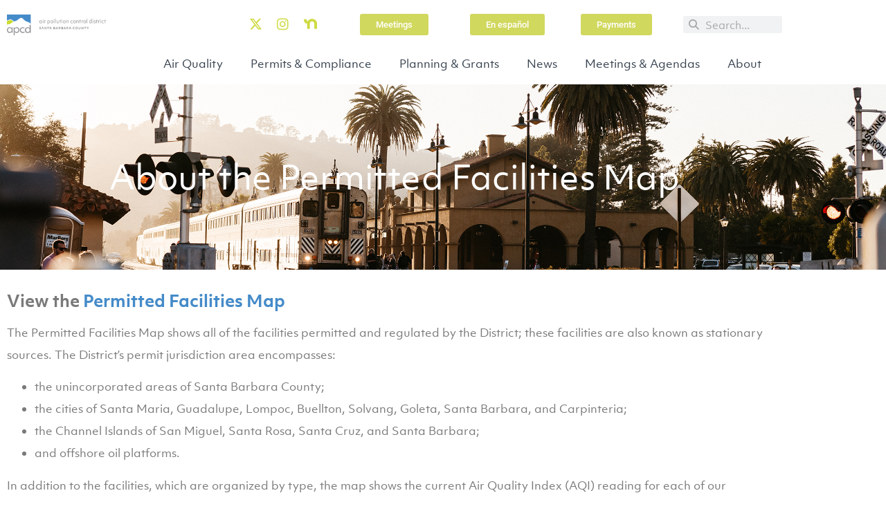

--- FILE ---
content_type: text/html; charset=UTF-8
request_url: https://www.ourair.org/about-permitted-facilities-map/
body_size: 21036
content:
<!doctype html>
<html lang="en-US">
<head>
	<meta charset="UTF-8">
	<meta name="viewport" content="width=device-width, initial-scale=1">
	<link rel="profile" href="https://gmpg.org/xfn/11">
	<title>About the Permitted Facilities Map &#8211; Santa Barbara County Air Pollution Control District</title>
<meta name='robots' content='max-image-preview:large' />
<link rel="alternate" hreflang="en" href="https://www.ourair.org/about-permitted-facilities-map/" />
<link rel="alternate" hreflang="x-default" href="https://www.ourair.org/about-permitted-facilities-map/" />
<link rel='dns-prefetch' href='//www.googletagmanager.com' />
<link rel="alternate" type="application/rss+xml" title="Santa Barbara County Air Pollution Control District &raquo; Feed" href="https://www.ourair.org/feed/" />
<link rel="alternate" type="application/rss+xml" title="Santa Barbara County Air Pollution Control District &raquo; Comments Feed" href="https://www.ourair.org/comments/feed/" />
<link rel="alternate" title="oEmbed (JSON)" type="application/json+oembed" href="https://www.ourair.org/wp-json/oembed/1.0/embed?url=https%3A%2F%2Fwww.ourair.org%2Fabout-permitted-facilities-map%2F" />
<link rel="alternate" title="oEmbed (XML)" type="text/xml+oembed" href="https://www.ourair.org/wp-json/oembed/1.0/embed?url=https%3A%2F%2Fwww.ourair.org%2Fabout-permitted-facilities-map%2F&#038;format=xml" />
<link rel="stylesheet" type="text/css" href="https://use.typekit.net/dme1ovq.css"><style id='wp-img-auto-sizes-contain-inline-css'>
img:is([sizes=auto i],[sizes^="auto," i]){contain-intrinsic-size:3000px 1500px}
/*# sourceURL=wp-img-auto-sizes-contain-inline-css */
</style>

<link rel='stylesheet' id='ctf_styles-css' href='https://www.ourair.org/wp-content/plugins/custom-twitter-feeds-pro/css/ctf-styles.min.css?ver=2.5.3' media='all' />
<style id='wp-emoji-styles-inline-css'>

	img.wp-smiley, img.emoji {
		display: inline !important;
		border: none !important;
		box-shadow: none !important;
		height: 1em !important;
		width: 1em !important;
		margin: 0 0.07em !important;
		vertical-align: -0.1em !important;
		background: none !important;
		padding: 0 !important;
	}
/*# sourceURL=wp-emoji-styles-inline-css */
</style>
<link rel='stylesheet' id='jet-engine-frontend-css' href='https://www.ourair.org/wp-content/plugins/jet-engine/assets/css/frontend.css?ver=3.8.2.1' media='all' />
<style id='filebird-block-filebird-gallery-style-inline-css'>
ul.filebird-block-filebird-gallery{margin:auto!important;padding:0!important;width:100%}ul.filebird-block-filebird-gallery.layout-grid{display:grid;grid-gap:20px;align-items:stretch;grid-template-columns:repeat(var(--columns),1fr);justify-items:stretch}ul.filebird-block-filebird-gallery.layout-grid li img{border:1px solid #ccc;box-shadow:2px 2px 6px 0 rgba(0,0,0,.3);height:100%;max-width:100%;-o-object-fit:cover;object-fit:cover;width:100%}ul.filebird-block-filebird-gallery.layout-masonry{-moz-column-count:var(--columns);-moz-column-gap:var(--space);column-gap:var(--space);-moz-column-width:var(--min-width);columns:var(--min-width) var(--columns);display:block;overflow:auto}ul.filebird-block-filebird-gallery.layout-masonry li{margin-bottom:var(--space)}ul.filebird-block-filebird-gallery li{list-style:none}ul.filebird-block-filebird-gallery li figure{height:100%;margin:0;padding:0;position:relative;width:100%}ul.filebird-block-filebird-gallery li figure figcaption{background:linear-gradient(0deg,rgba(0,0,0,.7),rgba(0,0,0,.3) 70%,transparent);bottom:0;box-sizing:border-box;color:#fff;font-size:.8em;margin:0;max-height:100%;overflow:auto;padding:3em .77em .7em;position:absolute;text-align:center;width:100%;z-index:2}ul.filebird-block-filebird-gallery li figure figcaption a{color:inherit}

/*# sourceURL=https://www.ourair.org/wp-content/plugins/filebird/blocks/filebird-gallery/build/style-index.css */
</style>
<style id='global-styles-inline-css'>
:root{--wp--preset--aspect-ratio--square: 1;--wp--preset--aspect-ratio--4-3: 4/3;--wp--preset--aspect-ratio--3-4: 3/4;--wp--preset--aspect-ratio--3-2: 3/2;--wp--preset--aspect-ratio--2-3: 2/3;--wp--preset--aspect-ratio--16-9: 16/9;--wp--preset--aspect-ratio--9-16: 9/16;--wp--preset--color--black: #000000;--wp--preset--color--cyan-bluish-gray: #abb8c3;--wp--preset--color--white: #ffffff;--wp--preset--color--pale-pink: #f78da7;--wp--preset--color--vivid-red: #cf2e2e;--wp--preset--color--luminous-vivid-orange: #ff6900;--wp--preset--color--luminous-vivid-amber: #fcb900;--wp--preset--color--light-green-cyan: #7bdcb5;--wp--preset--color--vivid-green-cyan: #00d084;--wp--preset--color--pale-cyan-blue: #8ed1fc;--wp--preset--color--vivid-cyan-blue: #0693e3;--wp--preset--color--vivid-purple: #9b51e0;--wp--preset--gradient--vivid-cyan-blue-to-vivid-purple: linear-gradient(135deg,rgb(6,147,227) 0%,rgb(155,81,224) 100%);--wp--preset--gradient--light-green-cyan-to-vivid-green-cyan: linear-gradient(135deg,rgb(122,220,180) 0%,rgb(0,208,130) 100%);--wp--preset--gradient--luminous-vivid-amber-to-luminous-vivid-orange: linear-gradient(135deg,rgb(252,185,0) 0%,rgb(255,105,0) 100%);--wp--preset--gradient--luminous-vivid-orange-to-vivid-red: linear-gradient(135deg,rgb(255,105,0) 0%,rgb(207,46,46) 100%);--wp--preset--gradient--very-light-gray-to-cyan-bluish-gray: linear-gradient(135deg,rgb(238,238,238) 0%,rgb(169,184,195) 100%);--wp--preset--gradient--cool-to-warm-spectrum: linear-gradient(135deg,rgb(74,234,220) 0%,rgb(151,120,209) 20%,rgb(207,42,186) 40%,rgb(238,44,130) 60%,rgb(251,105,98) 80%,rgb(254,248,76) 100%);--wp--preset--gradient--blush-light-purple: linear-gradient(135deg,rgb(255,206,236) 0%,rgb(152,150,240) 100%);--wp--preset--gradient--blush-bordeaux: linear-gradient(135deg,rgb(254,205,165) 0%,rgb(254,45,45) 50%,rgb(107,0,62) 100%);--wp--preset--gradient--luminous-dusk: linear-gradient(135deg,rgb(255,203,112) 0%,rgb(199,81,192) 50%,rgb(65,88,208) 100%);--wp--preset--gradient--pale-ocean: linear-gradient(135deg,rgb(255,245,203) 0%,rgb(182,227,212) 50%,rgb(51,167,181) 100%);--wp--preset--gradient--electric-grass: linear-gradient(135deg,rgb(202,248,128) 0%,rgb(113,206,126) 100%);--wp--preset--gradient--midnight: linear-gradient(135deg,rgb(2,3,129) 0%,rgb(40,116,252) 100%);--wp--preset--font-size--small: 13px;--wp--preset--font-size--medium: 20px;--wp--preset--font-size--large: 36px;--wp--preset--font-size--x-large: 42px;--wp--preset--spacing--20: 0.44rem;--wp--preset--spacing--30: 0.67rem;--wp--preset--spacing--40: 1rem;--wp--preset--spacing--50: 1.5rem;--wp--preset--spacing--60: 2.25rem;--wp--preset--spacing--70: 3.38rem;--wp--preset--spacing--80: 5.06rem;--wp--preset--shadow--natural: 6px 6px 9px rgba(0, 0, 0, 0.2);--wp--preset--shadow--deep: 12px 12px 50px rgba(0, 0, 0, 0.4);--wp--preset--shadow--sharp: 6px 6px 0px rgba(0, 0, 0, 0.2);--wp--preset--shadow--outlined: 6px 6px 0px -3px rgb(255, 255, 255), 6px 6px rgb(0, 0, 0);--wp--preset--shadow--crisp: 6px 6px 0px rgb(0, 0, 0);}:root { --wp--style--global--content-size: 800px;--wp--style--global--wide-size: 1200px; }:where(body) { margin: 0; }.wp-site-blocks > .alignleft { float: left; margin-right: 2em; }.wp-site-blocks > .alignright { float: right; margin-left: 2em; }.wp-site-blocks > .aligncenter { justify-content: center; margin-left: auto; margin-right: auto; }:where(.wp-site-blocks) > * { margin-block-start: 24px; margin-block-end: 0; }:where(.wp-site-blocks) > :first-child { margin-block-start: 0; }:where(.wp-site-blocks) > :last-child { margin-block-end: 0; }:root { --wp--style--block-gap: 24px; }:root :where(.is-layout-flow) > :first-child{margin-block-start: 0;}:root :where(.is-layout-flow) > :last-child{margin-block-end: 0;}:root :where(.is-layout-flow) > *{margin-block-start: 24px;margin-block-end: 0;}:root :where(.is-layout-constrained) > :first-child{margin-block-start: 0;}:root :where(.is-layout-constrained) > :last-child{margin-block-end: 0;}:root :where(.is-layout-constrained) > *{margin-block-start: 24px;margin-block-end: 0;}:root :where(.is-layout-flex){gap: 24px;}:root :where(.is-layout-grid){gap: 24px;}.is-layout-flow > .alignleft{float: left;margin-inline-start: 0;margin-inline-end: 2em;}.is-layout-flow > .alignright{float: right;margin-inline-start: 2em;margin-inline-end: 0;}.is-layout-flow > .aligncenter{margin-left: auto !important;margin-right: auto !important;}.is-layout-constrained > .alignleft{float: left;margin-inline-start: 0;margin-inline-end: 2em;}.is-layout-constrained > .alignright{float: right;margin-inline-start: 2em;margin-inline-end: 0;}.is-layout-constrained > .aligncenter{margin-left: auto !important;margin-right: auto !important;}.is-layout-constrained > :where(:not(.alignleft):not(.alignright):not(.alignfull)){max-width: var(--wp--style--global--content-size);margin-left: auto !important;margin-right: auto !important;}.is-layout-constrained > .alignwide{max-width: var(--wp--style--global--wide-size);}body .is-layout-flex{display: flex;}.is-layout-flex{flex-wrap: wrap;align-items: center;}.is-layout-flex > :is(*, div){margin: 0;}body .is-layout-grid{display: grid;}.is-layout-grid > :is(*, div){margin: 0;}body{padding-top: 0px;padding-right: 0px;padding-bottom: 0px;padding-left: 0px;}a:where(:not(.wp-element-button)){text-decoration: underline;}:root :where(.wp-element-button, .wp-block-button__link){background-color: #32373c;border-width: 0;color: #fff;font-family: inherit;font-size: inherit;font-style: inherit;font-weight: inherit;letter-spacing: inherit;line-height: inherit;padding-top: calc(0.667em + 2px);padding-right: calc(1.333em + 2px);padding-bottom: calc(0.667em + 2px);padding-left: calc(1.333em + 2px);text-decoration: none;text-transform: inherit;}.has-black-color{color: var(--wp--preset--color--black) !important;}.has-cyan-bluish-gray-color{color: var(--wp--preset--color--cyan-bluish-gray) !important;}.has-white-color{color: var(--wp--preset--color--white) !important;}.has-pale-pink-color{color: var(--wp--preset--color--pale-pink) !important;}.has-vivid-red-color{color: var(--wp--preset--color--vivid-red) !important;}.has-luminous-vivid-orange-color{color: var(--wp--preset--color--luminous-vivid-orange) !important;}.has-luminous-vivid-amber-color{color: var(--wp--preset--color--luminous-vivid-amber) !important;}.has-light-green-cyan-color{color: var(--wp--preset--color--light-green-cyan) !important;}.has-vivid-green-cyan-color{color: var(--wp--preset--color--vivid-green-cyan) !important;}.has-pale-cyan-blue-color{color: var(--wp--preset--color--pale-cyan-blue) !important;}.has-vivid-cyan-blue-color{color: var(--wp--preset--color--vivid-cyan-blue) !important;}.has-vivid-purple-color{color: var(--wp--preset--color--vivid-purple) !important;}.has-black-background-color{background-color: var(--wp--preset--color--black) !important;}.has-cyan-bluish-gray-background-color{background-color: var(--wp--preset--color--cyan-bluish-gray) !important;}.has-white-background-color{background-color: var(--wp--preset--color--white) !important;}.has-pale-pink-background-color{background-color: var(--wp--preset--color--pale-pink) !important;}.has-vivid-red-background-color{background-color: var(--wp--preset--color--vivid-red) !important;}.has-luminous-vivid-orange-background-color{background-color: var(--wp--preset--color--luminous-vivid-orange) !important;}.has-luminous-vivid-amber-background-color{background-color: var(--wp--preset--color--luminous-vivid-amber) !important;}.has-light-green-cyan-background-color{background-color: var(--wp--preset--color--light-green-cyan) !important;}.has-vivid-green-cyan-background-color{background-color: var(--wp--preset--color--vivid-green-cyan) !important;}.has-pale-cyan-blue-background-color{background-color: var(--wp--preset--color--pale-cyan-blue) !important;}.has-vivid-cyan-blue-background-color{background-color: var(--wp--preset--color--vivid-cyan-blue) !important;}.has-vivid-purple-background-color{background-color: var(--wp--preset--color--vivid-purple) !important;}.has-black-border-color{border-color: var(--wp--preset--color--black) !important;}.has-cyan-bluish-gray-border-color{border-color: var(--wp--preset--color--cyan-bluish-gray) !important;}.has-white-border-color{border-color: var(--wp--preset--color--white) !important;}.has-pale-pink-border-color{border-color: var(--wp--preset--color--pale-pink) !important;}.has-vivid-red-border-color{border-color: var(--wp--preset--color--vivid-red) !important;}.has-luminous-vivid-orange-border-color{border-color: var(--wp--preset--color--luminous-vivid-orange) !important;}.has-luminous-vivid-amber-border-color{border-color: var(--wp--preset--color--luminous-vivid-amber) !important;}.has-light-green-cyan-border-color{border-color: var(--wp--preset--color--light-green-cyan) !important;}.has-vivid-green-cyan-border-color{border-color: var(--wp--preset--color--vivid-green-cyan) !important;}.has-pale-cyan-blue-border-color{border-color: var(--wp--preset--color--pale-cyan-blue) !important;}.has-vivid-cyan-blue-border-color{border-color: var(--wp--preset--color--vivid-cyan-blue) !important;}.has-vivid-purple-border-color{border-color: var(--wp--preset--color--vivid-purple) !important;}.has-vivid-cyan-blue-to-vivid-purple-gradient-background{background: var(--wp--preset--gradient--vivid-cyan-blue-to-vivid-purple) !important;}.has-light-green-cyan-to-vivid-green-cyan-gradient-background{background: var(--wp--preset--gradient--light-green-cyan-to-vivid-green-cyan) !important;}.has-luminous-vivid-amber-to-luminous-vivid-orange-gradient-background{background: var(--wp--preset--gradient--luminous-vivid-amber-to-luminous-vivid-orange) !important;}.has-luminous-vivid-orange-to-vivid-red-gradient-background{background: var(--wp--preset--gradient--luminous-vivid-orange-to-vivid-red) !important;}.has-very-light-gray-to-cyan-bluish-gray-gradient-background{background: var(--wp--preset--gradient--very-light-gray-to-cyan-bluish-gray) !important;}.has-cool-to-warm-spectrum-gradient-background{background: var(--wp--preset--gradient--cool-to-warm-spectrum) !important;}.has-blush-light-purple-gradient-background{background: var(--wp--preset--gradient--blush-light-purple) !important;}.has-blush-bordeaux-gradient-background{background: var(--wp--preset--gradient--blush-bordeaux) !important;}.has-luminous-dusk-gradient-background{background: var(--wp--preset--gradient--luminous-dusk) !important;}.has-pale-ocean-gradient-background{background: var(--wp--preset--gradient--pale-ocean) !important;}.has-electric-grass-gradient-background{background: var(--wp--preset--gradient--electric-grass) !important;}.has-midnight-gradient-background{background: var(--wp--preset--gradient--midnight) !important;}.has-small-font-size{font-size: var(--wp--preset--font-size--small) !important;}.has-medium-font-size{font-size: var(--wp--preset--font-size--medium) !important;}.has-large-font-size{font-size: var(--wp--preset--font-size--large) !important;}.has-x-large-font-size{font-size: var(--wp--preset--font-size--x-large) !important;}
:root :where(.wp-block-pullquote){font-size: 1.5em;line-height: 1.6;}
/*# sourceURL=global-styles-inline-css */
</style>
<link rel='stylesheet' id='wpml-legacy-horizontal-list-0-css' href='https://www.ourair.org/wp-content/plugins/sitepress-multilingual-cms/templates/language-switchers/legacy-list-horizontal/style.min.css?ver=1' media='all' />
<link rel='stylesheet' id='megamenu-css' href='https://www.ourair.org/wp-content/uploads/maxmegamenu/style_en.css?ver=4d75e5' media='all' />
<link rel='stylesheet' id='dashicons-css' href='https://www.ourair.org/wp-includes/css/dashicons.min.css?ver=6.9' media='all' />
<link rel='stylesheet' id='parent-theme-css' href='https://www.ourair.org/wp-content/themes/hello-elementor/style.css?ver=6.9' media='all' />
<link rel='stylesheet' id='child-theme-css' href='https://www.ourair.org/wp-content/themes/hello-elementor-child/css/main.css?ver=202410231401' media='all' />
<link rel='stylesheet' id='hello-elementor-css' href='https://www.ourair.org/wp-content/themes/hello-elementor/assets/css/reset.css?ver=3.4.5' media='all' />
<link rel='stylesheet' id='hello-elementor-theme-style-css' href='https://www.ourair.org/wp-content/themes/hello-elementor/assets/css/theme.css?ver=3.4.5' media='all' />
<link rel='stylesheet' id='hello-elementor-header-footer-css' href='https://www.ourair.org/wp-content/themes/hello-elementor/assets/css/header-footer.css?ver=3.4.5' media='all' />
<link rel='stylesheet' id='elementor-frontend-css' href='https://www.ourair.org/wp-content/plugins/elementor/assets/css/frontend.min.css?ver=3.34.1' media='all' />
<link rel='stylesheet' id='widget-icon-list-css' href='https://www.ourair.org/wp-content/plugins/elementor/assets/css/widget-icon-list.min.css?ver=3.34.1' media='all' />
<link rel='stylesheet' id='widget-image-css' href='https://www.ourair.org/wp-content/plugins/elementor/assets/css/widget-image.min.css?ver=3.34.1' media='all' />
<link rel='stylesheet' id='widget-social-icons-css' href='https://www.ourair.org/wp-content/plugins/elementor/assets/css/widget-social-icons.min.css?ver=3.34.1' media='all' />
<link rel='stylesheet' id='e-apple-webkit-css' href='https://www.ourair.org/wp-content/plugins/elementor/assets/css/conditionals/apple-webkit.min.css?ver=3.34.1' media='all' />
<link rel='stylesheet' id='widget-search-form-css' href='https://www.ourair.org/wp-content/plugins/elementor-pro/assets/css/widget-search-form.min.css?ver=3.34.0' media='all' />
<link rel='stylesheet' id='swiper-css' href='https://www.ourair.org/wp-content/plugins/elementor/assets/lib/swiper/v8/css/swiper.min.css?ver=8.4.5' media='all' />
<link rel='stylesheet' id='e-swiper-css' href='https://www.ourair.org/wp-content/plugins/elementor/assets/css/conditionals/e-swiper.min.css?ver=3.34.1' media='all' />
<link rel='stylesheet' id='widget-spacer-css' href='https://www.ourair.org/wp-content/plugins/elementor/assets/css/widget-spacer.min.css?ver=3.34.1' media='all' />
<link rel='stylesheet' id='elementor-icons-css' href='https://www.ourair.org/wp-content/plugins/elementor/assets/lib/eicons/css/elementor-icons.min.css?ver=5.45.0' media='all' />
<link rel='stylesheet' id='elementor-post-48787-css' href='https://www.ourair.org/wp-content/uploads/elementor/css/post-48787.css?ver=1768508952' media='all' />
<link rel='stylesheet' id='jet-blog-css' href='https://www.ourair.org/wp-content/plugins/jet-blog/assets/css/jet-blog.css?ver=2.4.8' media='all' />
<link rel='stylesheet' id='font-awesome-5-all-css' href='https://www.ourair.org/wp-content/plugins/elementor/assets/lib/font-awesome/css/all.min.css?ver=3.34.1' media='all' />
<link rel='stylesheet' id='font-awesome-4-shim-css' href='https://www.ourair.org/wp-content/plugins/elementor/assets/lib/font-awesome/css/v4-shims.min.css?ver=3.34.1' media='all' />
<link rel='stylesheet' id='widget-heading-css' href='https://www.ourair.org/wp-content/plugins/elementor/assets/css/widget-heading.min.css?ver=3.34.1' media='all' />
<link rel='stylesheet' id='elementor-post-31971-css' href='https://www.ourair.org/wp-content/uploads/elementor/css/post-31971.css?ver=1768510759' media='all' />
<link rel='stylesheet' id='elementor-post-43079-css' href='https://www.ourair.org/wp-content/uploads/elementor/css/post-43079.css?ver=1768508952' media='all' />
<link rel='stylesheet' id='elementor-post-44094-css' href='https://www.ourair.org/wp-content/uploads/elementor/css/post-44094.css?ver=1768508952' media='all' />
<link rel='stylesheet' id='tablepress-default-css' href='https://www.ourair.org/wp-content/tablepress-combined.min.css?ver=42' media='all' />
<link rel='stylesheet' id='ndic-airnow-history-css-css' href='https://www.ourair.org/wp-content/plugins/ndic-airnow-history/css/styles.css?ver=6.9' media='all' />
<link rel='stylesheet' id='jquery-chosen-css' href='https://www.ourair.org/wp-content/plugins/_jet-search/assets/lib/chosen/chosen.min.css?ver=1.8.7' media='all' />
<link rel='stylesheet' id='jet-search-css' href='https://www.ourair.org/wp-content/plugins/_jet-search/assets/css/jet-search.css?ver=3.4.3' media='all' />
<link rel='stylesheet' id='eael-general-css' href='https://www.ourair.org/wp-content/plugins/essential-addons-for-elementor-lite/assets/front-end/css/view/general.min.css?ver=6.5.7' media='all' />
<link rel='stylesheet' id='elementor-gf-local-roboto-css' href='https://www.ourair.org/wp-content/uploads/elementor/google-fonts/css/roboto.css?ver=1743450434' media='all' />
<link rel='stylesheet' id='elementor-gf-local-robotoslab-css' href='https://www.ourair.org/wp-content/uploads/elementor/google-fonts/css/robotoslab.css?ver=1743450438' media='all' />
<link rel='stylesheet' id='elementor-icons-untitled-font-1-css' href='https://www.ourair.org/wp-content/uploads/elementor/custom-icons/untitled-font-1-3/styles.css?ver=1.0.0' media='all' />
<script src="https://www.ourair.org/wp-includes/js/jquery/jquery.min.js?ver=3.7.1" id="jquery-core-js"></script>
<script src="https://www.ourair.org/wp-includes/js/jquery/jquery-migrate.min.js?ver=3.4.1" id="jquery-migrate-js"></script>
<script src="https://www.ourair.org/wp-includes/js/imagesloaded.min.js?ver=6.9" id="imagesLoaded-js"></script>
<script src="https://www.ourair.org/wp-content/plugins/elementor/assets/lib/font-awesome/js/v4-shims.min.js?ver=3.34.1" id="font-awesome-4-shim-js"></script>

<!-- Google tag (gtag.js) snippet added by Site Kit -->
<!-- Google Analytics snippet added by Site Kit -->
<script src="https://www.googletagmanager.com/gtag/js?id=G-WY0SZ9MY1P" id="google_gtagjs-js" async></script>
<script id="google_gtagjs-js-after">
window.dataLayer = window.dataLayer || [];function gtag(){dataLayer.push(arguments);}
gtag("set","linker",{"domains":["www.ourair.org"]});
gtag("js", new Date());
gtag("set", "developer_id.dZTNiMT", true);
gtag("config", "G-WY0SZ9MY1P");
//# sourceURL=google_gtagjs-js-after
</script>
<link rel="https://api.w.org/" href="https://www.ourair.org/wp-json/" /><link rel="alternate" title="JSON" type="application/json" href="https://www.ourair.org/wp-json/wp/v2/pages/31971" /><link rel="EditURI" type="application/rsd+xml" title="RSD" href="https://www.ourair.org/xmlrpc.php?rsd" />
<meta name="generator" content="WordPress 6.9" />
<link rel="canonical" href="https://www.ourair.org/about-permitted-facilities-map/" />
<link rel='shortlink' href='https://www.ourair.org/?p=31971' />
<meta name="generator" content="Site Kit by Google 1.170.0" /><meta name="generator" content="Redux 4.5.10" /><meta name="generator" content="WPML ver:4.8.6 stt:1,2;" />
<meta name="generator" content="Elementor 3.34.1; features: additional_custom_breakpoints; settings: css_print_method-external, google_font-enabled, font_display-auto">
			<style>
				.e-con.e-parent:nth-of-type(n+4):not(.e-lazyloaded):not(.e-no-lazyload),
				.e-con.e-parent:nth-of-type(n+4):not(.e-lazyloaded):not(.e-no-lazyload) * {
					background-image: none !important;
				}
				@media screen and (max-height: 1024px) {
					.e-con.e-parent:nth-of-type(n+3):not(.e-lazyloaded):not(.e-no-lazyload),
					.e-con.e-parent:nth-of-type(n+3):not(.e-lazyloaded):not(.e-no-lazyload) * {
						background-image: none !important;
					}
				}
				@media screen and (max-height: 640px) {
					.e-con.e-parent:nth-of-type(n+2):not(.e-lazyloaded):not(.e-no-lazyload),
					.e-con.e-parent:nth-of-type(n+2):not(.e-lazyloaded):not(.e-no-lazyload) * {
						background-image: none !important;
					}
				}
			</style>
			<link rel="icon" href="https://www.ourair.org/wp-content/uploads/cropped-sbcapcd-fav-icon-32x32.png" sizes="32x32" />
<link rel="icon" href="https://www.ourair.org/wp-content/uploads/cropped-sbcapcd-fav-icon-192x192.png" sizes="192x192" />
<link rel="apple-touch-icon" href="https://www.ourair.org/wp-content/uploads/cropped-sbcapcd-fav-icon-180x180.png" />
<meta name="msapplication-TileImage" content="https://www.ourair.org/wp-content/uploads/cropped-sbcapcd-fav-icon-270x270.png" />
		<style id="wp-custom-css">
			h1 {
	font-family:"objektiv-mk1", Sans-serif;
}

h2 {font-family:"objektiv-mk1", Sans-serif;
margin-top:20px;}

h3 {font-family:"objektiv-mk1", Sans-serif;
margin-top:20px;}

h4 {font-family:"objektiv-mk1", Sans-serif;
margin-top:20px;}

p {
	font-family:"objektiv-mk1", Sans-serif;
	line-height:2em;
}

a {color:#458bc9;}

li {font-family:"objektiv-mk1", Sans-serif;
line-height:2em;}

ul {margin-bottom:15px;}

ol {margin-bottom:15px;}

@media (min-width: 1024px) {
	#sbc-air-quality-summary .elementor-row {
		margin-bottom: 30px;
	}
}
#sbc-air-quality-summary .airnow-location {
	display: flex;
}
#sbc-air-quality-summary .airnow-location-inner {
	display: block;
	width: 100%;
	border-style: solid;
	border-width: 1px 1px 1px 1px;
	border-color: #608AC6;
	transition: background 0.3s, border 0.3s, border-radius 0.3s, box-shadow 0.3s;
	margin: 0px 5px 0px 0px;
	padding: 10px;
	text-align: center;
}
#sbc-air-quality-summary .airnow-location:last-child {
	margin: 0;
}
#sbc-air-quality-summary .airnow-location h5 {
	font-family: "objektiv-mk1", Sans-serif;
	font-weight: 600;
	margin: 0 0 8px 0;
}
#sbc-air-quality-summary .airnow-location .observation {
	font-family: "objektiv-mk1", Sans-serif;
	font-weight: 600;
	margin: 0;
}
#sbc-air-quality-summary .aqi-time {
	text-align: center;
}

/*Complaint Form */
#gform_2 ul.gform_fields li.field_description_below {
	display: flex;
    flex-wrap: wrap;
}
#gform_2 ul.gform_fields li.field_description_below div.ginput_container{
	order: 3;
    width: 100%;
}
#gform_2 ul.gform_fields li.field_description_below div.ginput_container{
	order: 3;
    width: 100%;
}
#gform_2 ul.gform_fields li.field_description_below div.gfield_description{
	order: 2;
    width: 100%;
	padding-top:3px;
}
#gform_2 .gform_footer{
	padding-top:0;
	margin-top:0;
}
.gform_wrapper .field_sublabel_below .ginput_complex.ginput_container label, .gform_wrapper .field_sublabel_below div[class*=gfield_time_].ginput_container label{
	margin-top:4px;
}

.__background--lt-white {
	background-color:#ffffff;
}

.__background--lt-white h2 {
color:#37424f !important;
	font-size:2rem;
}

@media only screen and (max-width: 479px) {
  #mega-menu-wrap-menu-1
    #mega-menu-menu-1
    li.mega-menu-item-has-children
    > a.mega-menu-link
    > span.mega-indicator {
    display: inline;
  }

  	body .site-main #mega-menu-wrap-menu-1 #mega-menu-menu-1 > li.mega-menu-item.mega-toggle-on > a.mega-menu-link {
    color: #458bc9 !important;
  }
	
    #mega-menu-wrap-menu-1 #mega-menu-menu-1 > li.mega-menu-item > a.mega-menu-link {
    color: white;
  }
}

.page-id-27384 #sbc-air-quality-summary > div:nth-child(3) > div {
    margin: 0 auto;
    display: grid;
    grid-template-columns: 1fr 1fr 1fr;
}

.page-id-27384 .elementor-column.elementor-col-25, .elementor-column[data-col="25"] {
    width: 100%;
}
.page-id-27384 #sbc-air-quality-summary > div:nth-child(3) > div > div:nth-child(4) {
    display: none;
}

@media (max-width: 768px){
.page-id-27384	.elementor-row {
    -ms-flex-wrap: wrap;
    flex-wrap: wrap;
    grid-template-columns: 1fr !important;
}
}

.airnow-location-inner{
	display: flex;
    flex-direction: column;
}
/* .airnow-location-inner h5{
	order:1;
} */

.airnow-location-inner h5{
	order:1 !important;
}
.airnow-location-inner .airnow-history-wrapper{
	order:5 !important;
}

/**
 * Hide columns with no data on  by location
 * Page Carbajal - April 24th
 **/ 

table.airnow-history-table-santa_maria > * > tr >.history-cell-pm10{/*Waiting on client to ask to hide it*/}

table.airnow-history-table-paradise_road > * > tr >.history-cell-pm10,
table.airnow-history-table-paradise_road > * > tr >.history-cell-pm25,
table.airnow-history-table-santa_ynez > * > tr >.history-cell-pm10,
table.airnow-history-table-carpinteria > * > tr >.history-cell-pm10,
table.airnow-history-table-carpinteria > * > tr >.history-cell-pm25,
table.airnow-history-table-lompoc_hsp > * > tr >.history-cell-pm10,
table.airnow-history-table-lompoc_hsp > * > tr >.history-cell-pm25,
table.airnow-history-table-las_flores_canyon > * > tr >.history-cell-pm25
{
    display: none;
}

/**
 * Hide observation by location
 * Page Carbajal – April 26th
 **/

.observation-PM10-Paradise.Road, .observation-PM2\.5-Paradise.Road {
	display:none;
}

		</style>
		<style type="text/css">/** Mega Menu CSS: fs **/</style>
</head>
<body class="wp-singular page-template-default page page-id-31971 wp-custom-logo wp-embed-responsive wp-theme-hello-elementor wp-child-theme-hello-elementor-child mega-menu-menu-1 hello-elementor-default has-notificationx elementor-default elementor-kit-48787 elementor-page elementor-page-31971 elementor-page-48788 elementor-page-44564 elementor-page-44563">


<a class="skip-link screen-reader-text" href="#content">Skip to content</a>

		<header data-elementor-type="header" data-elementor-id="43079" class="elementor elementor-43079 elementor-location-header" data-elementor-post-type="elementor_library">
					<section class="elementor-section elementor-top-section elementor-element elementor-element-c1dbaf3 elementor-section-full_width elementor-hidden-desktop elementor-hidden-tablet elementor-hidden-mobile elementor-section-height-default elementor-section-height-default" data-id="c1dbaf3" data-element_type="section" data-settings="{&quot;jet_parallax_layout_list&quot;:[],&quot;background_background&quot;:&quot;classic&quot;}">
						<div class="elementor-container elementor-column-gap-default">
					<div class="elementor-column elementor-col-100 elementor-top-column elementor-element elementor-element-d018b5f" data-id="d018b5f" data-element_type="column">
			<div class="elementor-widget-wrap elementor-element-populated">
						<div class="elementor-element elementor-element-8834ef2 elementor-align-center elementor-icon-list--layout-traditional elementor-list-item-link-full_width elementor-widget elementor-widget-global elementor-global-68959 elementor-widget-icon-list" data-id="8834ef2" data-element_type="widget" data-widget_type="icon-list.default">
				<div class="elementor-widget-container">
							<ul class="elementor-icon-list-items">
							<li class="elementor-icon-list-item">
											<a href="https://www.ourair.org/071524-news/">

												<span class="elementor-icon-list-icon">
							<i aria-hidden="true" class="fas fa-exclamation-triangle"></i>						</span>
										<span class="elementor-icon-list-text">Air Quality Watch Continues Countywide</span>
											</a>
									</li>
						</ul>
						</div>
				</div>
					</div>
		</div>
					</div>
		</section>
				<section class="elementor-section elementor-top-section elementor-element elementor-element-119be962 elementor-section-boxed elementor-section-height-default elementor-section-height-default" data-id="119be962" data-element_type="section" data-settings="{&quot;jet_parallax_layout_list&quot;:[{&quot;jet_parallax_layout_image&quot;:{&quot;url&quot;:&quot;&quot;,&quot;id&quot;:&quot;&quot;,&quot;size&quot;:&quot;&quot;},&quot;_id&quot;:&quot;ea6c8ea&quot;,&quot;jet_parallax_layout_image_tablet&quot;:{&quot;url&quot;:&quot;&quot;,&quot;id&quot;:&quot;&quot;,&quot;size&quot;:&quot;&quot;},&quot;jet_parallax_layout_image_mobile&quot;:{&quot;url&quot;:&quot;&quot;,&quot;id&quot;:&quot;&quot;,&quot;size&quot;:&quot;&quot;},&quot;jet_parallax_layout_speed&quot;:{&quot;unit&quot;:&quot;%&quot;,&quot;size&quot;:50,&quot;sizes&quot;:[]},&quot;jet_parallax_layout_type&quot;:&quot;scroll&quot;,&quot;jet_parallax_layout_direction&quot;:&quot;1&quot;,&quot;jet_parallax_layout_fx_direction&quot;:null,&quot;jet_parallax_layout_z_index&quot;:&quot;&quot;,&quot;jet_parallax_layout_bg_x&quot;:50,&quot;jet_parallax_layout_bg_x_tablet&quot;:&quot;&quot;,&quot;jet_parallax_layout_bg_x_mobile&quot;:&quot;&quot;,&quot;jet_parallax_layout_bg_y&quot;:50,&quot;jet_parallax_layout_bg_y_tablet&quot;:&quot;&quot;,&quot;jet_parallax_layout_bg_y_mobile&quot;:&quot;&quot;,&quot;jet_parallax_layout_bg_size&quot;:&quot;auto&quot;,&quot;jet_parallax_layout_bg_size_tablet&quot;:&quot;&quot;,&quot;jet_parallax_layout_bg_size_mobile&quot;:&quot;&quot;,&quot;jet_parallax_layout_animation_prop&quot;:&quot;transform&quot;,&quot;jet_parallax_layout_on&quot;:[&quot;desktop&quot;,&quot;tablet&quot;]}]}">
						<div class="elementor-container elementor-column-gap-default">
					<div class="elementor-column elementor-col-14 elementor-top-column elementor-element elementor-element-6dba1457" data-id="6dba1457" data-element_type="column">
			<div class="elementor-widget-wrap elementor-element-populated">
						<div class="elementor-element elementor-element-2dad3558 elementor-widget elementor-widget-image" data-id="2dad3558" data-element_type="widget" data-widget_type="image.default">
				<div class="elementor-widget-container">
																<a href="/">
							<img width="413" height="86" src="https://www.ourair.org/wp-content/uploads/LOGO.png" class="attachment-large size-large wp-image-44221" alt="air pollution control district logo" srcset="https://www.ourair.org/wp-content/uploads/LOGO.png 413w, https://www.ourair.org/wp-content/uploads/LOGO-300x62.png 300w" sizes="(max-width: 413px) 100vw, 413px" />								</a>
															</div>
				</div>
					</div>
		</div>
				<div class="elementor-column elementor-col-14 elementor-top-column elementor-element elementor-element-75be20db elementor-hidden-phone" data-id="75be20db" data-element_type="column">
			<div class="elementor-widget-wrap">
							</div>
		</div>
				<div class="elementor-column elementor-col-14 elementor-top-column elementor-element elementor-element-9d1be07" data-id="9d1be07" data-element_type="column">
			<div class="elementor-widget-wrap elementor-element-populated">
						<div class="elementor-element elementor-element-3b8fdc04 elementor-shape-square e-grid-align-right e-grid-align-mobile-left elementor-grid-0 elementor-widget elementor-widget-social-icons" data-id="3b8fdc04" data-element_type="widget" data-widget_type="social-icons.default">
				<div class="elementor-widget-container">
							<div class="elementor-social-icons-wrapper elementor-grid" role="list">
							<span class="elementor-grid-item" role="listitem">
					<a class="elementor-icon elementor-social-icon elementor-social-icon-x-twitter elementor-repeater-item-48bb305" href="https://twitter.com/OurAirSBC" target="_blank" alt="Twitter">
						<span class="elementor-screen-only">X-twitter</span>
						<i aria-hidden="true" class="fab fa-x-twitter"></i>					</a>
				</span>
							<span class="elementor-grid-item" role="listitem">
					<a class="elementor-icon elementor-social-icon elementor-social-icon-instagram elementor-repeater-item-c529b1d" href="https://www.instagram.com/ourairsbc/" target="_blank" title="Instagram">
						<span class="elementor-screen-only">Instagram</span>
						<i aria-hidden="true" class="fab fa-instagram"></i>					</a>
				</span>
							<span class="elementor-grid-item" role="listitem">
					<a class="elementor-icon elementor-social-icon elementor-social-icon-icon-nextdoor-logo-icon elementor-repeater-item-39221c8" href="https://nextdoor.com/agency-detail/ca/santa-barbara-county/county-of-santa-barbara/" target="_blank" title="Next Door" alt="Next Door">
						<span class="elementor-screen-only">Icon-nextdoor-logo-icon</span>
						<i aria-hidden="true" class="icon icon-nextdoor-logo-icon"></i>					</a>
				</span>
					</div>
						</div>
				</div>
					</div>
		</div>
				<div class="elementor-column elementor-col-14 elementor-top-column elementor-element elementor-element-66fce8e2" data-id="66fce8e2" data-element_type="column">
			<div class="elementor-widget-wrap elementor-element-populated">
						<div class="elementor-element elementor-element-3382a3a6 elementor-align-center elementor-mobile-align-center elementor-widget elementor-widget-button" data-id="3382a3a6" data-element_type="widget" data-widget_type="button.default">
				<div class="elementor-widget-container">
									<div class="elementor-button-wrapper">
					<a class="elementor-button elementor-button-link elementor-size-xs" href="https://www.ourair.org/meetings-agendas/">
						<span class="elementor-button-content-wrapper">
									<span class="elementor-button-text">Meetings</span>
					</span>
					</a>
				</div>
								</div>
				</div>
					</div>
		</div>
				<div class="elementor-column elementor-col-14 elementor-top-column elementor-element elementor-element-372f2059" data-id="372f2059" data-element_type="column">
			<div class="elementor-widget-wrap elementor-element-populated">
						<div class="elementor-element elementor-element-19f5a76e elementor-align-center elementor-mobile-align-center elementor-widget elementor-widget-button" data-id="19f5a76e" data-element_type="widget" data-widget_type="button.default">
				<div class="elementor-widget-container">
									<div class="elementor-button-wrapper">
					<a class="elementor-button elementor-button-link elementor-size-xs" href="https://www.ourair.org/en-espanol/?lang=es">
						<span class="elementor-button-content-wrapper">
									<span class="elementor-button-text">En español</span>
					</span>
					</a>
				</div>
								</div>
				</div>
					</div>
		</div>
				<div class="elementor-column elementor-col-14 elementor-top-column elementor-element elementor-element-693ec6e6" data-id="693ec6e6" data-element_type="column">
			<div class="elementor-widget-wrap elementor-element-populated">
						<div class="elementor-element elementor-element-492eb9e1 elementor-align-center elementor-mobile-align-center elementor-widget elementor-widget-button" data-id="492eb9e1" data-element_type="widget" data-widget_type="button.default">
				<div class="elementor-widget-container">
									<div class="elementor-button-wrapper">
					<a class="elementor-button elementor-button-link elementor-size-xs" href="https://www.ourair.org/online-payments/">
						<span class="elementor-button-content-wrapper">
									<span class="elementor-button-text">Payments</span>
					</span>
					</a>
				</div>
								</div>
				</div>
					</div>
		</div>
				<div class="elementor-column elementor-col-14 elementor-top-column elementor-element elementor-element-2db9e1db" data-id="2db9e1db" data-element_type="column">
			<div class="elementor-widget-wrap elementor-element-populated">
						<div class="elementor-element elementor-element-478bb7dc elementor-search-form--skin-minimal elementor-widget elementor-widget-search-form" data-id="478bb7dc" data-element_type="widget" data-settings="{&quot;skin&quot;:&quot;minimal&quot;,&quot;_animation&quot;:&quot;none&quot;}" data-widget_type="search-form.default">
				<div class="elementor-widget-container">
							<search role="search">
			<form class="elementor-search-form" action="https://www.ourair.org" method="get">
												<div class="elementor-search-form__container">
					<label class="elementor-screen-only" for="elementor-search-form-478bb7dc">Search</label>

											<div class="elementor-search-form__icon">
							<i aria-hidden="true" class="fas fa-search"></i>							<span class="elementor-screen-only">Search</span>
						</div>
					
					<input id="elementor-search-form-478bb7dc" placeholder="Search..." class="elementor-search-form__input" type="search" name="s" value="">
					<input type='hidden' name='lang' value='en' />
					
									</div>
			</form>
		</search>
						</div>
				</div>
					</div>
		</div>
					</div>
		</section>
				<section class="elementor-section elementor-top-section elementor-element elementor-element-ccdfaee elementor-section-boxed elementor-section-height-default elementor-section-height-default" data-id="ccdfaee" data-element_type="section" data-settings="{&quot;jet_parallax_layout_list&quot;:[{&quot;jet_parallax_layout_image&quot;:{&quot;url&quot;:&quot;&quot;,&quot;id&quot;:&quot;&quot;,&quot;size&quot;:&quot;&quot;},&quot;_id&quot;:&quot;c6116d8&quot;,&quot;jet_parallax_layout_image_tablet&quot;:{&quot;url&quot;:&quot;&quot;,&quot;id&quot;:&quot;&quot;,&quot;size&quot;:&quot;&quot;},&quot;jet_parallax_layout_image_mobile&quot;:{&quot;url&quot;:&quot;&quot;,&quot;id&quot;:&quot;&quot;,&quot;size&quot;:&quot;&quot;},&quot;jet_parallax_layout_speed&quot;:{&quot;unit&quot;:&quot;%&quot;,&quot;size&quot;:50,&quot;sizes&quot;:[]},&quot;jet_parallax_layout_type&quot;:&quot;scroll&quot;,&quot;jet_parallax_layout_direction&quot;:&quot;1&quot;,&quot;jet_parallax_layout_fx_direction&quot;:null,&quot;jet_parallax_layout_z_index&quot;:&quot;&quot;,&quot;jet_parallax_layout_bg_x&quot;:50,&quot;jet_parallax_layout_bg_x_tablet&quot;:&quot;&quot;,&quot;jet_parallax_layout_bg_x_mobile&quot;:&quot;&quot;,&quot;jet_parallax_layout_bg_y&quot;:50,&quot;jet_parallax_layout_bg_y_tablet&quot;:&quot;&quot;,&quot;jet_parallax_layout_bg_y_mobile&quot;:&quot;&quot;,&quot;jet_parallax_layout_bg_size&quot;:&quot;auto&quot;,&quot;jet_parallax_layout_bg_size_tablet&quot;:&quot;&quot;,&quot;jet_parallax_layout_bg_size_mobile&quot;:&quot;&quot;,&quot;jet_parallax_layout_animation_prop&quot;:&quot;transform&quot;,&quot;jet_parallax_layout_on&quot;:[&quot;desktop&quot;,&quot;tablet&quot;]}],&quot;background_background&quot;:&quot;classic&quot;}">
						<div class="elementor-container elementor-column-gap-default">
					<div class="elementor-column elementor-col-100 elementor-top-column elementor-element elementor-element-216e785" data-id="216e785" data-element_type="column">
			<div class="elementor-widget-wrap elementor-element-populated">
						<div class="elementor-element elementor-element-fc1e6b4 elementor-widget elementor-widget-wp-widget-maxmegamenu" data-id="fc1e6b4" data-element_type="widget" data-widget_type="wp-widget-maxmegamenu.default">
				<div class="elementor-widget-container">
					<div id="mega-menu-wrap-menu-1" class="mega-menu-wrap"><div class="mega-menu-toggle"><div class="mega-toggle-blocks-left"></div><div class="mega-toggle-blocks-center"></div><div class="mega-toggle-blocks-right"><div class='mega-toggle-block mega-menu-toggle-block mega-toggle-block-1' id='mega-toggle-block-1' tabindex='0'><button class='mega-toggle-standard mega-toggle-label' aria-expanded='false'><span class='mega-toggle-label-closed'>MENU</span><span class='mega-toggle-label-open'>MENU</span></button></div></div></div><ul id="mega-menu-menu-1" class="mega-menu max-mega-menu mega-menu-horizontal mega-no-js" data-event="hover_intent" data-effect="fade_up" data-effect-speed="200" data-effect-mobile="disabled" data-effect-speed-mobile="0" data-mobile-force-width="false" data-second-click="go" data-document-click="collapse" data-vertical-behaviour="accordion" data-breakpoint="600" data-unbind="true" data-mobile-state="collapse_all" data-mobile-direction="vertical" data-hover-intent-timeout="300" data-hover-intent-interval="100"><li class="mega-menu-item mega-menu-item-type-custom mega-menu-item-object-custom mega-menu-item-has-children mega-menu-megamenu mega-align-bottom-left mega-menu-megamenu mega-menu-item-61083" id="mega-menu-item-61083"><a class="mega-menu-link" href="https://www.ourair.org/air-quality/" aria-expanded="false" tabindex="0">Air Quality<span class="mega-indicator" aria-hidden="true"></span></a>
<ul class="mega-sub-menu">
<li class="mega-menu-item mega-menu-item-type-post_type mega-menu-item-object-page mega-menu-item-has-children mega-menu-column-standard mega-menu-columns-2-of-6 mega-menu-item-61131" style="--columns:6; --span:2" id="mega-menu-item-61131"><a class="mega-menu-link" href="https://www.ourair.org/air-quality-monitoring/">Air Quality<span class="mega-indicator" aria-hidden="true"></span></a>
	<ul class="mega-sub-menu">
<li class="mega-menu-item mega-menu-item-type-post_type mega-menu-item-object-page mega-menu-item-61133" id="mega-menu-item-61133"><a class="mega-menu-link" href="https://www.ourair.org/apcd/air-pollutants-and-health/">Air Pollution and Health</a></li><li class="mega-menu-item mega-menu-item-type-post_type mega-menu-item-object-page mega-menu-item-61134" id="mega-menu-item-61134"><a class="mega-menu-link" href="https://www.ourair.org/todays-air-quality/">Today’s Air Quality & Forecasts</a></li><li class="mega-menu-item mega-menu-item-type-post_type mega-menu-item-object-page mega-menu-item-61135" id="mega-menu-item-61135"><a class="mega-menu-link" href="https://www.ourair.org/air-monitoring/">Air Monitoring</a></li>	</ul>
</li><li class="mega-menu-item mega-menu-item-type-post_type mega-menu-item-object-page mega-menu-item-has-children mega-menu-column-standard mega-menu-columns-2-of-6 mega-menu-item-61132" style="--columns:6; --span:2" id="mega-menu-item-61132"><a class="mega-menu-link" href="https://www.ourair.org/air-quality-resources/">Resources<span class="mega-indicator" aria-hidden="true"></span></a>
	<ul class="mega-sub-menu">
<li class="mega-menu-item mega-menu-item-type-post_type mega-menu-item-object-page mega-menu-item-61137" id="mega-menu-item-61137"><a class="mega-menu-link" href="https://www.ourair.org/learning-about-air-pollution/">For Schools & Teachers</a></li><li class="mega-menu-item mega-menu-item-type-post_type mega-menu-item-object-page mega-menu-item-61138" id="mega-menu-item-61138"><a class="mega-menu-link" href="https://www.ourair.org/sensors/">Air Sensors</a></li><li class="mega-menu-item mega-menu-item-type-post_type mega-menu-item-object-page mega-menu-item-61139" id="mega-menu-item-61139"><a class="mega-menu-link" href="https://www.ourair.org/clean-air-rooms/">Clean Air Rooms</a></li><li class="mega-menu-item mega-menu-item-type-post_type mega-menu-item-object-page mega-menu-item-61140" id="mega-menu-item-61140"><a class="mega-menu-link" href="https://www.ourair.org/clean-air-ambassadors-program/">Clean Air Ambassadors</a></li>	</ul>
</li></ul>
</li><li class="mega-menu-item mega-menu-item-type-custom mega-menu-item-object-custom mega-current-menu-ancestor mega-menu-item-has-children mega-menu-megamenu mega-align-bottom-left mega-menu-megamenu mega-menu-item-61084" id="mega-menu-item-61084"><a class="mega-menu-link" href="https://www.ourair.org/permits-compliance/" aria-expanded="false" tabindex="0">Permits & Compliance<span class="mega-indicator" aria-hidden="true"></span></a>
<ul class="mega-sub-menu">
<li class="mega-menu-item mega-menu-item-type-post_type mega-menu-item-object-page mega-menu-item-has-children mega-menu-column-standard mega-menu-columns-2-of-6 mega-menu-item-61252" style="--columns:6; --span:2" id="mega-menu-item-61252"><a class="mega-menu-link" href="https://www.ourair.org/rules-and-regs/">Rules<span class="mega-indicator" aria-hidden="true"></span></a>
	<ul class="mega-sub-menu">
<li class="mega-menu-item mega-menu-item-type-post_type mega-menu-item-object-page mega-menu-item-61259" id="mega-menu-item-61259"><a class="mega-menu-link" href="https://www.ourair.org/current-rules-and-regulations/">Current Rules</a></li><li class="mega-menu-item mega-menu-item-type-post_type mega-menu-item-object-page mega-menu-item-61260" id="mega-menu-item-61260"><a class="mega-menu-link" href="https://www.ourair.org/rules-under-development/">Rules Under Development</a></li><li class="mega-menu-item mega-menu-item-type-post_type mega-menu-item-object-page mega-menu-item-61261" id="mega-menu-item-61261"><a class="mega-menu-link" href="https://www.ourair.org/rule-history/">Rule History</a></li>	</ul>
</li><li class="mega-menu-item mega-menu-item-type-post_type mega-menu-item-object-page mega-menu-item-has-children mega-menu-column-standard mega-menu-columns-2-of-6 mega-menu-item-61253" style="--columns:6; --span:2" id="mega-menu-item-61253"><a class="mega-menu-link" href="https://www.ourair.org/permits-overview/">Permits<span class="mega-indicator" aria-hidden="true"></span></a>
	<ul class="mega-sub-menu">
<li class="mega-menu-item mega-menu-item-type-post_type mega-menu-item-object-page mega-menu-item-61262" id="mega-menu-item-61262"><a class="mega-menu-link" href="https://www.ourair.org/engineering-programs/">Permitting Programs</a></li><li class="mega-menu-item mega-menu-item-type-post_type mega-menu-item-object-page mega-menu-item-61263" id="mega-menu-item-61263"><a class="mega-menu-link" href="https://www.ourair.org/permit-applications/">Application Forms</a></li><li class="mega-menu-item mega-menu-item-type-post_type mega-menu-item-object-page mega-menu-item-61264" id="mega-menu-item-61264"><a class="mega-menu-link" href="https://www.ourair.org/bact/">Best Available Control Technology</a></li><li class="mega-menu-item mega-menu-item-type-post_type mega-menu-item-object-page mega-menu-item-61265" id="mega-menu-item-61265"><a class="mega-menu-link" href="https://www.ourair.org/erc/">Emission Reduction Credits</a></li><li class="mega-menu-item mega-menu-item-type-post_type mega-menu-item-object-page mega-menu-item-61266" id="mega-menu-item-61266"><a class="mega-menu-link" href="https://www.ourair.org/permit-faq/">Frequently Asked Questions</a></li>	</ul>
</li><li class="mega-menu-item mega-menu-item-type-post_type mega-menu-item-object-page mega-menu-item-has-children mega-menu-column-standard mega-menu-columns-2-of-6 mega-menu-item-61254" style="--columns:6; --span:2" id="mega-menu-item-61254"><a class="mega-menu-link" href="https://www.ourair.org/compliance-overview/">Compliance<span class="mega-indicator" aria-hidden="true"></span></a>
	<ul class="mega-sub-menu">
<li class="mega-menu-item mega-menu-item-type-post_type mega-menu-item-object-page mega-menu-item-61267" id="mega-menu-item-61267"><a class="mega-menu-link" href="https://www.ourair.org/comply-with-our-rules/">Compliance Programs</a></li><li class="mega-menu-item mega-menu-item-type-post_type mega-menu-item-object-page mega-menu-item-61268" id="mega-menu-item-61268"><a class="mega-menu-link" href="https://www.ourair.org/annual-reports/">Annual Reports</a></li><li class="mega-menu-item mega-menu-item-type-post_type mega-menu-item-object-page mega-menu-item-61269" id="mega-menu-item-61269"><a class="mega-menu-link" href="https://www.ourair.org/asbestos/">Asbestos</a></li><li class="mega-menu-item mega-menu-item-type-post_type mega-menu-item-object-page mega-menu-item-61270" id="mega-menu-item-61270"><a class="mega-menu-link" href="https://www.ourair.org/open-burning/">Burn Program</a></li><li class="mega-menu-item mega-menu-item-type-post_type mega-menu-item-object-page mega-menu-item-67608" id="mega-menu-item-67608"><a class="mega-menu-link" href="https://www.ourair.org/complaint-form/">Complaints</a></li>	</ul>
</li><li class="mega-menu-item mega-menu-item-type-post_type mega-menu-item-object-page mega-menu-item-has-children mega-menu-column-standard mega-menu-columns-2-of-6 mega-menu-clear mega-menu-item-61255" style="--columns:6; --span:2" id="mega-menu-item-61255"><a class="mega-menu-link" href="https://www.ourair.org/air-toxics-overview/">Air Toxics<span class="mega-indicator" aria-hidden="true"></span></a>
	<ul class="mega-sub-menu">
<li class="mega-menu-item mega-menu-item-type-post_type mega-menu-item-object-page mega-menu-item-61272" id="mega-menu-item-61272"><a class="mega-menu-link" href="https://www.ourair.org/ab-2588-air-toxics-hot-spots-program/">AB 2588 Air Toxics “Hot Spots” Program</a></li><li class="mega-menu-item mega-menu-item-type-post_type mega-menu-item-object-page mega-menu-item-61273" id="mega-menu-item-61273"><a class="mega-menu-link" href="https://www.ourair.org/air-toxics-and-health/">Air Toxics and Health</a></li><li class="mega-menu-item mega-menu-item-type-post_type mega-menu-item-object-page mega-menu-item-61274" id="mega-menu-item-61274"><a class="mega-menu-link" href="https://www.ourair.org/air-toxics-for-business/">Air Toxics for Business</a></li><li class="mega-menu-item mega-menu-item-type-post_type mega-menu-item-object-page mega-menu-item-61275" id="mega-menu-item-61275"><a class="mega-menu-link" href="https://www.ourair.org/air-toxics-regulations/">Air Toxics Regulations</a></li>	</ul>
</li><li class="mega-menu-item mega-menu-item-type-custom mega-menu-item-object-custom mega-current-menu-ancestor mega-current-menu-parent mega-menu-item-has-children mega-menu-column-standard mega-menu-columns-2-of-6 mega-menu-item-61256" style="--columns:6; --span:2" id="mega-menu-item-61256"><a class="mega-menu-link">Permitted Facilities Map<span class="mega-indicator" aria-hidden="true"></span></a>
	<ul class="mega-sub-menu">
<li class="mega-menu-item mega-menu-item-type-custom mega-menu-item-object-custom mega-menu-item-61257" id="mega-menu-item-61257"><a class="mega-menu-link" href="https://map.ourair.org/">Map</a></li><li class="mega-menu-item mega-menu-item-type-post_type mega-menu-item-object-page mega-current-menu-item mega-page_item mega-page-item-31971 mega-current_page_item mega-menu-item-61258" id="mega-menu-item-61258"><a class="mega-menu-link" href="https://www.ourair.org/about-permitted-facilities-map/" aria-current="page">About the Map</a></li>	</ul>
</li><li class="mega-menu-item mega-menu-item-type-custom mega-menu-item-object-custom mega-menu-item-has-children mega-menu-column-standard mega-menu-columns-2-of-6 mega-menu-item-67913" style="--columns:6; --span:2" id="mega-menu-item-67913"><a class="mega-menu-link" href="https://www.ourair.org/district-fees/">Fees<span class="mega-indicator" aria-hidden="true"></span></a>
	<ul class="mega-sub-menu">
<li class="mega-menu-item mega-menu-item-type-post_type mega-menu-item-object-page mega-menu-item-67914" id="mega-menu-item-67914"><a class="mega-menu-link" href="https://www.ourair.org/district-fees/">District Fees</a></li>	</ul>
</li></ul>
</li><li class="mega-menu-item mega-menu-item-type-custom mega-menu-item-object-custom mega-menu-item-has-children mega-menu-megamenu mega-align-bottom-left mega-menu-megamenu mega-menu-item-61085" id="mega-menu-item-61085"><a class="mega-menu-link" href="https://www.ourair.org/planning-grants/" aria-expanded="false" tabindex="0">Planning & Grants<span class="mega-indicator" aria-hidden="true"></span></a>
<ul class="mega-sub-menu">
<li class="mega-menu-item mega-menu-item-type-post_type mega-menu-item-object-page mega-menu-item-has-children mega-menu-column-standard mega-menu-columns-2-of-6 mega-menu-item-61277" style="--columns:6; --span:2" id="mega-menu-item-61277"><a class="mega-menu-link" href="https://www.ourair.org/grants/">Grants<span class="mega-indicator" aria-hidden="true"></span></a>
	<ul class="mega-sub-menu">
<li class="mega-menu-item mega-menu-item-type-post_type mega-menu-item-object-page mega-menu-item-61278" id="mega-menu-item-61278"><a class="mega-menu-link" href="https://www.ourair.org/grants-for-on-road-vehicles/">On-Road Trucks & Buses</a></li><li class="mega-menu-item mega-menu-item-type-post_type mega-menu-item-object-page mega-menu-item-61279" id="mega-menu-item-61279"><a class="mega-menu-link" href="https://www.ourair.org/grants-for-off-road-equipment/">Off-Road Equipment</a></li><li class="mega-menu-item mega-menu-item-type-post_type mega-menu-item-object-page mega-menu-item-61281" id="mega-menu-item-61281"><a class="mega-menu-link" href="https://www.ourair.org/grants-for-agricultural-engines/">Agricultural Engines</a></li><li class="mega-menu-item mega-menu-item-type-post_type mega-menu-item-object-page mega-menu-item-61283" id="mega-menu-item-61283"><a class="mega-menu-link" href="https://www.ourair.org/grants-for-marine-vessels/">Marine Vessels</a></li><li class="mega-menu-item mega-menu-item-type-post_type mega-menu-item-object-page mega-menu-item-62629" id="mega-menu-item-62629"><a class="mega-menu-link" href="https://www.ourair.org/ev-charging-program/">Infrastructure</a></li><li class="mega-menu-item mega-menu-item-type-post_type mega-menu-item-object-page mega-menu-item-61284" id="mega-menu-item-61284"><a class="mega-menu-link" href="https://www.ourair.org/clean-air-grants-for-buses/">School Buses</a></li><li class="mega-menu-item mega-menu-item-type-post_type mega-menu-item-object-page mega-menu-item-68728" id="mega-menu-item-68728"><a class="mega-menu-link" href="https://www.ourair.org/grants/locomotives/">Locomotives</a></li>	</ul>
</li><li class="mega-menu-item mega-menu-item-type-post_type mega-menu-item-object-page mega-menu-item-has-children mega-menu-column-standard mega-menu-columns-2-of-6 mega-menu-item-61285" style="--columns:6; --span:2" id="mega-menu-item-61285"><a class="mega-menu-link" href="https://www.ourair.org/incentives/">Incentives<span class="mega-indicator" aria-hidden="true"></span></a>
	<ul class="mega-sub-menu">
<li class="mega-menu-item mega-menu-item-type-post_type mega-menu-item-object-page mega-menu-item-61286" id="mega-menu-item-61286"><a class="mega-menu-link" href="https://www.ourair.org/old-car-buy-back-program/">Old Car Buy Back Program</a></li><li class="mega-menu-item mega-menu-item-type-post_type mega-menu-item-object-page mega-menu-item-61287" id="mega-menu-item-61287"><a class="mega-menu-link" href="https://www.ourair.org/heatclean/">Heat Clean Program</a></li><li class="mega-menu-item mega-menu-item-type-post_type mega-menu-item-object-page mega-menu-item-61289" id="mega-menu-item-61289"><a class="mega-menu-link" href="https://www.ourair.org/leefprogram/">Landscape Equipment Electrification Fund (LEEF)</a></li>	</ul>
</li><li class="mega-menu-item mega-menu-item-type-post_type mega-menu-item-object-page mega-menu-item-has-children mega-menu-column-standard mega-menu-columns-2-of-6 mega-menu-item-61290" style="--columns:6; --span:2" id="mega-menu-item-61290"><a class="mega-menu-link" href="https://www.ourair.org/air-quality-planning/">Air Quality Planning<span class="mega-indicator" aria-hidden="true"></span></a>
	<ul class="mega-sub-menu">
<li class="mega-menu-item mega-menu-item-type-post_type mega-menu-item-object-page mega-menu-item-61291" id="mega-menu-item-61291"><a class="mega-menu-link" href="https://www.ourair.org/air-quality-standards/">Meeting Air Quality Standards</a></li><li class="mega-menu-item mega-menu-item-type-post_type mega-menu-item-object-page mega-menu-item-61292" id="mega-menu-item-61292"><a class="mega-menu-link" href="https://www.ourair.org/planning-clean-air/">Planning for Clean Air</a></li><li class="mega-menu-item mega-menu-item-type-post_type mega-menu-item-object-page mega-menu-item-61293" id="mega-menu-item-61293"><a class="mega-menu-link" href="https://www.ourair.org/emissions-inventory/">Emission Inventory</a></li><li class="mega-menu-item mega-menu-item-type-post_type mega-menu-item-object-page mega-menu-item-62608" id="mega-menu-item-62608"><a class="mega-menu-link" href="https://www.ourair.org/mobile-sources/">Mobile Sources</a></li>	</ul>
</li><li class="mega-menu-item mega-menu-item-type-post_type mega-menu-item-object-page mega-menu-item-has-children mega-menu-column-standard mega-menu-columns-2-of-6 mega-menu-clear mega-menu-item-61300" style="--columns:6; --span:2" id="mega-menu-item-61300"><a class="mega-menu-link" href="https://www.ourair.org/land-use/">Land Use & CEQA<span class="mega-indicator" aria-hidden="true"></span></a>
	<ul class="mega-sub-menu">
<li class="mega-menu-item mega-menu-item-type-post_type mega-menu-item-object-page mega-menu-item-73465" id="mega-menu-item-73465"><a class="mega-menu-link" href="https://www.ourair.org/environmental-review-resources-and-notices/">Environmental Review Resources and Notices</a></li><li class="mega-menu-item mega-menu-item-type-post_type mega-menu-item-object-page mega-menu-item-73466" id="mega-menu-item-73466"><a class="mega-menu-link" href="https://www.ourair.org/apcd/land-use-conflicts-and-health-risk/">Land Use Conflicts and Health Risk</a></li><li class="mega-menu-item mega-menu-item-type-post_type mega-menu-item-object-page mega-menu-item-73467" id="mega-menu-item-73467"><a class="mega-menu-link" href="https://www.ourair.org/greenhouse-gases-and-ceqa/">Greenhouse Gases and CEQA</a></li><li class="mega-menu-item mega-menu-item-type-post_type mega-menu-item-object-post mega-menu-item-73468" id="mega-menu-item-73468"><a class="mega-menu-link" href="https://www.ourair.org/local-ghg-mitigation-strategies/">Local GHG Mitigation Strategies</a></li>	</ul>
</li><li class="mega-menu-item mega-menu-item-type-post_type mega-menu-item-object-page mega-menu-item-has-children mega-menu-column-standard mega-menu-columns-2-of-6 mega-menu-item-61304" style="--columns:6; --span:2" id="mega-menu-item-61304"><a class="mega-menu-link" href="https://www.ourair.org/other-programs/">Other Programs<span class="mega-indicator" aria-hidden="true"></span></a>
	<ul class="mega-sub-menu">
<li class="mega-menu-item mega-menu-item-type-post_type mega-menu-item-object-page mega-menu-item-61306" id="mega-menu-item-61306"><a class="mega-menu-link" href="https://www.ourair.org/air-pollution-marine-shipping/">Marine Shipping</a></li><li class="mega-menu-item mega-menu-item-type-post_type mega-menu-item-object-page mega-menu-item-61305" id="mega-menu-item-61305"><a class="mega-menu-link" href="https://www.ourair.org/community-air/">Community Air Protection (AB 617)</a></li><li class="mega-menu-item mega-menu-item-type-post_type mega-menu-item-object-post mega-menu-item-63178" id="mega-menu-item-63178"><a class="mega-menu-link" href="https://www.ourair.org/school-district-transportation-plans/">School District Transportation Plans (AB 181)</a></li>	</ul>
</li></ul>
</li><li class="mega-menu-item mega-menu-item-type-custom mega-menu-item-object-custom mega-align-bottom-left mega-menu-flyout mega-menu-item-61086" id="mega-menu-item-61086"><a class="mega-menu-link" href="https://www.ourair.org/news/" tabindex="0">News</a></li><li class="mega-menu-item mega-menu-item-type-custom mega-menu-item-object-custom mega-align-bottom-left mega-menu-flyout mega-menu-item-61087" id="mega-menu-item-61087"><a class="mega-menu-link" href="https://www.ourair.org/meetings-agendas/" tabindex="0">Meetings & Agendas</a></li><li class="mega-menu-item mega-menu-item-type-custom mega-menu-item-object-custom mega-menu-item-has-children mega-menu-megamenu mega-align-bottom-left mega-menu-megamenu mega-menu-item-61088" id="mega-menu-item-61088"><a class="mega-menu-link" href="https://www.ourair.org/apcd/about-the-district/" aria-expanded="false" tabindex="0">About<span class="mega-indicator" aria-hidden="true"></span></a>
<ul class="mega-sub-menu">
<li class="mega-menu-item mega-menu-item-type-post_type mega-menu-item-object-page mega-menu-item-has-children mega-menu-column-standard mega-menu-columns-2-of-6 mega-menu-item-61307" style="--columns:6; --span:2" id="mega-menu-item-61307"><a class="mega-menu-link" href="https://www.ourair.org/about-the-apcd/">About the APCD<span class="mega-indicator" aria-hidden="true"></span></a>
	<ul class="mega-sub-menu">
<li class="mega-menu-item mega-menu-item-type-post_type mega-menu-item-object-page mega-menu-item-61308" id="mega-menu-item-61308"><a class="mega-menu-link" href="https://www.ourair.org/contact-us/">Contact Us</a></li><li class="mega-menu-item mega-menu-item-type-post_type mega-menu-item-object-page mega-menu-item-61309" id="mega-menu-item-61309"><a class="mega-menu-link" href="https://www.ourair.org/apcd/meet-our-director/">Meet Our Director</a></li><li class="mega-menu-item mega-menu-item-type-post_type mega-menu-item-object-page mega-menu-item-61311" id="mega-menu-item-61311"><a class="mega-menu-link" href="https://www.ourair.org/apcd/apcd-staff-directory/">Staff Directory</a></li><li class="mega-menu-item mega-menu-item-type-post_type mega-menu-item-object-page mega-menu-item-61313" id="mega-menu-item-61313"><a class="mega-menu-link" href="https://www.ourair.org/apcd/district-board-of-directors/">Board of Directors</a></li><li class="mega-menu-item mega-menu-item-type-post_type mega-menu-item-object-page mega-menu-item-61314" id="mega-menu-item-61314"><a class="mega-menu-link" href="https://www.ourair.org/community-advisory-council-info/">Community Advisory Council</a></li><li class="mega-menu-item mega-menu-item-type-post_type mega-menu-item-object-page mega-menu-item-61316" id="mega-menu-item-61316"><a class="mega-menu-link" href="https://www.ourair.org/apcd/apcd-hearing-board/">Hearing Board </a></li><li class="mega-menu-item mega-menu-item-type-post_type mega-menu-item-object-page mega-menu-item-61317" id="mega-menu-item-61317"><a class="mega-menu-link" href="https://www.ourair.org/public-records-request/">Requests for Public Information</a></li>	</ul>
</li><li class="mega-menu-item mega-menu-item-type-post_type mega-menu-item-object-page mega-menu-item-has-children mega-menu-column-standard mega-menu-columns-2-of-6 mega-menu-item-61318" style="--columns:6; --span:2" id="mega-menu-item-61318"><a class="mega-menu-link" href="https://www.ourair.org/finance/">Finance<span class="mega-indicator" aria-hidden="true"></span></a>
	<ul class="mega-sub-menu">
<li class="mega-menu-item mega-menu-item-type-post_type mega-menu-item-object-page mega-menu-item-61319" id="mega-menu-item-61319"><a class="mega-menu-link" href="https://www.ourair.org/online-payments/">Online Payments</a></li><li class="mega-menu-item mega-menu-item-type-custom mega-menu-item-object-custom mega-menu-item-71002" id="mega-menu-item-71002"><a class="mega-menu-link" href="https://www.ourair.org/finance/#budget">Budget</a></li><li class="mega-menu-item mega-menu-item-type-custom mega-menu-item-object-custom mega-menu-item-69941" id="mega-menu-item-69941"><a class="mega-menu-link" href="https://www.ourair.org/finance/#financialreports">Financial Reports</a></li>	</ul>
</li><li class="mega-menu-item mega-menu-item-type-post_type mega-menu-item-object-page mega-menu-item-has-children mega-menu-column-standard mega-menu-columns-2-of-6 mega-menu-item-61320" style="--columns:6; --span:2" id="mega-menu-item-61320"><a class="mega-menu-link" href="https://www.ourair.org/careers/">Human Resources<span class="mega-indicator" aria-hidden="true"></span></a>
	<ul class="mega-sub-menu">
<li class="mega-menu-item mega-menu-item-type-post_type mega-menu-item-object-page mega-menu-item-61321" id="mega-menu-item-61321"><a class="mega-menu-link" href="https://www.ourair.org/memorandum-of-agreements/">Memorandum of Agreements</a></li><li class="mega-menu-item mega-menu-item-type-post_type mega-menu-item-object-page mega-menu-item-61322" id="mega-menu-item-61322"><a class="mega-menu-link" href="https://www.ourair.org/job-openings-and-application/">Job Openings and Application</a></li><li class="mega-menu-item mega-menu-item-type-post_type mega-menu-item-object-page mega-menu-item-61323" id="mega-menu-item-61323"><a class="mega-menu-link" href="https://www.ourair.org/job-descriptions-salaries-and-benefits/">Job Descriptions, Salaries, and Benefits</a></li><li class="mega-menu-item mega-menu-item-type-custom mega-menu-item-object-custom mega-menu-item-70590" id="mega-menu-item-70590"><a class="mega-menu-link" href="https://www.ourair.org/ideaa/">IDEAA Committee</a></li>	</ul>
</li></ul>
</li></ul></div>				</div>
				</div>
					</div>
		</div>
					</div>
		</section>
				</header>
		
<main id="content" class="site-main post-31971 page type-page status-publish has-post-thumbnail hentry category-main-sub-pages">

	
	<div class="page-content">
				<div data-elementor-type="wp-page" data-elementor-id="31971" class="elementor elementor-31971" data-elementor-post-type="page">
						<section class="elementor-section elementor-top-section elementor-element elementor-element-38aa9a44 __header elementor-section-boxed elementor-section-height-default elementor-section-height-default" data-id="38aa9a44" data-element_type="section" data-settings="{&quot;jet_parallax_layout_list&quot;:[{&quot;jet_parallax_layout_image&quot;:{&quot;url&quot;:&quot;&quot;,&quot;id&quot;:&quot;&quot;,&quot;size&quot;:&quot;&quot;},&quot;_id&quot;:&quot;3032db4&quot;,&quot;jet_parallax_layout_image_tablet&quot;:{&quot;url&quot;:&quot;&quot;,&quot;id&quot;:&quot;&quot;,&quot;size&quot;:&quot;&quot;},&quot;jet_parallax_layout_image_mobile&quot;:{&quot;url&quot;:&quot;&quot;,&quot;id&quot;:&quot;&quot;,&quot;size&quot;:&quot;&quot;},&quot;jet_parallax_layout_speed&quot;:{&quot;unit&quot;:&quot;%&quot;,&quot;size&quot;:50,&quot;sizes&quot;:[]},&quot;jet_parallax_layout_type&quot;:&quot;scroll&quot;,&quot;jet_parallax_layout_direction&quot;:&quot;1&quot;,&quot;jet_parallax_layout_fx_direction&quot;:null,&quot;jet_parallax_layout_z_index&quot;:&quot;&quot;,&quot;jet_parallax_layout_bg_x&quot;:50,&quot;jet_parallax_layout_bg_x_tablet&quot;:&quot;&quot;,&quot;jet_parallax_layout_bg_x_mobile&quot;:&quot;&quot;,&quot;jet_parallax_layout_bg_y&quot;:50,&quot;jet_parallax_layout_bg_y_tablet&quot;:&quot;&quot;,&quot;jet_parallax_layout_bg_y_mobile&quot;:&quot;&quot;,&quot;jet_parallax_layout_bg_size&quot;:&quot;auto&quot;,&quot;jet_parallax_layout_bg_size_tablet&quot;:&quot;&quot;,&quot;jet_parallax_layout_bg_size_mobile&quot;:&quot;&quot;,&quot;jet_parallax_layout_animation_prop&quot;:&quot;transform&quot;,&quot;jet_parallax_layout_on&quot;:[&quot;desktop&quot;,&quot;tablet&quot;]}],&quot;background_background&quot;:&quot;classic&quot;}">
							<div class="elementor-background-overlay"></div>
							<div class="elementor-container elementor-column-gap-default">
					<div class="elementor-column elementor-col-100 elementor-top-column elementor-element elementor-element-73d3c0f5" data-id="73d3c0f5" data-element_type="column">
			<div class="elementor-widget-wrap elementor-element-populated">
						<div class="elementor-element elementor-element-74d58544 elementor-widget elementor-widget-heading" data-id="74d58544" data-element_type="widget" data-widget_type="heading.default">
				<div class="elementor-widget-container">
					<h2 class="elementor-heading-title elementor-size-default">About the Permitted Facilities Map</h2>				</div>
				</div>
					</div>
		</div>
					</div>
		</section>
				<section class="elementor-section elementor-top-section elementor-element elementor-element-1b4dd89e elementor-section-boxed elementor-section-height-default elementor-section-height-default" data-id="1b4dd89e" data-element_type="section" data-settings="{&quot;jet_parallax_layout_list&quot;:[{&quot;jet_parallax_layout_image&quot;:{&quot;url&quot;:&quot;&quot;,&quot;id&quot;:&quot;&quot;,&quot;size&quot;:&quot;&quot;},&quot;_id&quot;:&quot;98a6900&quot;,&quot;jet_parallax_layout_image_tablet&quot;:{&quot;url&quot;:&quot;&quot;,&quot;id&quot;:&quot;&quot;,&quot;size&quot;:&quot;&quot;},&quot;jet_parallax_layout_image_mobile&quot;:{&quot;url&quot;:&quot;&quot;,&quot;id&quot;:&quot;&quot;,&quot;size&quot;:&quot;&quot;},&quot;jet_parallax_layout_speed&quot;:{&quot;unit&quot;:&quot;%&quot;,&quot;size&quot;:50,&quot;sizes&quot;:[]},&quot;jet_parallax_layout_type&quot;:&quot;scroll&quot;,&quot;jet_parallax_layout_direction&quot;:&quot;1&quot;,&quot;jet_parallax_layout_fx_direction&quot;:null,&quot;jet_parallax_layout_z_index&quot;:&quot;&quot;,&quot;jet_parallax_layout_bg_x&quot;:50,&quot;jet_parallax_layout_bg_x_tablet&quot;:&quot;&quot;,&quot;jet_parallax_layout_bg_x_mobile&quot;:&quot;&quot;,&quot;jet_parallax_layout_bg_y&quot;:50,&quot;jet_parallax_layout_bg_y_tablet&quot;:&quot;&quot;,&quot;jet_parallax_layout_bg_y_mobile&quot;:&quot;&quot;,&quot;jet_parallax_layout_bg_size&quot;:&quot;auto&quot;,&quot;jet_parallax_layout_bg_size_tablet&quot;:&quot;&quot;,&quot;jet_parallax_layout_bg_size_mobile&quot;:&quot;&quot;,&quot;jet_parallax_layout_animation_prop&quot;:&quot;transform&quot;,&quot;jet_parallax_layout_on&quot;:[&quot;desktop&quot;,&quot;tablet&quot;]}]}">
						<div class="elementor-container elementor-column-gap-default">
					<div class="elementor-column elementor-col-100 elementor-top-column elementor-element elementor-element-4945203e" data-id="4945203e" data-element_type="column">
			<div class="elementor-widget-wrap elementor-element-populated">
						<div class="elementor-element elementor-element-7ed2e98 elementor-widget elementor-widget-text-editor" data-id="7ed2e98" data-element_type="widget" data-widget_type="text-editor.default">
				<div class="elementor-widget-container">
									<h4><strong>View the <a href="https://map.ourair.org">Permitted Facilities Map</a></strong></h4><p>The Permitted Facilities Map shows all of the facilities permitted and regulated by the District; these facilities are also known as stationary sources. The District’s permit jurisdiction area encompasses:</p><ul><li>the unincorporated areas of Santa Barbara County;</li><li>the cities of Santa Maria, Guadalupe, Lompoc, Buellton, Solvang, Goleta, Santa Barbara, and Carpinteria;</li><li>the Channel Islands of San Miguel, Santa Rosa, Santa Cruz, and Santa Barbara;</li><li>and offshore oil platforms.</li></ul><p>In addition to the facilities, which are organized by type, the map shows the current Air Quality Index (AQI) reading for each of our permanent monitoring stations.</p><h4><a name="Using"></a>Using the Map</h4><p>The default view of the map shows all of Santa Barbara County, with its boundaries outlined, and all of the stationary sources (including the offshore oil platforms and facilities on the Channel Islands). Each type of facility is noted by a distinct icon. To view individual facility types, select the “layers” button and check the box(es) of the preferred facility type(s). You can zoom in and out of the map using the scroll wheel of your computer mouse, touchscreen, or the + and – boxes on the upper left.</p><p>See <a href="https://youtu.be/37JAaqFXjDo">instructional video</a> on using the map. </p><p>There is a universal search box that searches the following data:</p><ul><li>Facility name</li><li>Five-digit facility ID number</li><li>Facility Type</li><li>Company name (current and historical)</li><li>Four Digit SIC number</li><li>Five Digit Stationary Source ID number</li><li>Facility street address</li><li>Facility APN (Assessor’s Parcel Number)</li><li>Permit number</li><li>Permit description</li><li>Equipment description</li></ul><p><em>Note: The map is updated in real time.</em></p><h4><a name="Asking"></a>FAQs</h4><p><strong>What information is available for the facilities?<br /></strong></p><ul><li>Permits</li><li>Annual Reports</li><li>Company History</li><li>Source History</li><li>Emissions</li><li>Inspections</li><li>Notices of Violation</li></ul><p><strong>How do I read a permit? </strong><strong><br /></strong>All permits include the following: owner; operator; project description; detailed list of permitted devices; and monitoring, recordkeeping, and reporting requirements. Also included in all permits are operational restrictions (such as on fuel use or hours of operation), a permit evaluation analyzing compliance with rules and regulations, and a section detailing special conditions, which may vary by facility type. <a href="https://www.ourair.org/apcd-permit-process/">Find more information about the Permit Process</a>.</p><p><strong>How do I read an Annual Report?<br /></strong>All annual reports typically provide usage and operational data, such as fuel use and analysis and hours of operation, for the previous calendar year. <a href="https://www.ourair.org/annual-reports/">Find more information about Annual Reports</a>.</p><p><strong>How do I read a Notice of Violation (NOV)?</strong><br />NOVs are the District&#8217;s official record that someone has violated a District rule, permit condition, or state or federal law relating to air pollution. In order to provide consistency and to avoid even the appearance of favoritism, the District does not give written or verbal warnings. NOVs are issued every time a violation is observed or discovered.</p><p>The primary purpose of an NOV is to initiate corrective action that will reduce air pollution. To provide an incentive for continuing compliance, NOVs may result in monetary penalties. Serious or repeated violations that show blatant disregard for the law and for public health, or unpaid penalties, may lead to civil or criminal prosecution. <a href="https://www.ourair.org/biz/notices-of-violation-and-the-mutual-settlement-program/">Find more information about NOVs</a>. </p><p><strong>How do I find information about a facility&#8217;s emissions?</strong><br />In every permit is a summary of maximum permitted emissions levels.</p><p><strong>What are the different types of permits?<br /></strong><u>Authority to Construct (ATC):</u> The ATC permit allows for the construction of a new facility or installation as well as modification of equipment at an existing facility. The ATC ensures that the equipment is designed, constructed, and operated to meet local, state, and federal air quality requirements.</p><p><u>Source Compliance Demonstration Period (SCDP):</u> After construction, installation, or modification that is done under an ATC, the SCDP allows for temporary operation for testing, calibration, debugging, and demonstration of compliance with the ATC’s requirements. Performance testing may also be required.</p><p><u>Permit to Operate (PTO):</u> The PTO allows for ongoing operation of the facility in accordance with all permit conditions and local, state, and federal air quality requirements. Operating permits are valid for three years.</p><p><u>Reevaluation (Reeval):</u> The PTO is “reevaluated” every three years (for most facility types), at which time monitoring, recordkeeping, and reporting requirements may be updated as necessary to ensure compliance.</p><p><u>Part 70:</u> Part 70 Federal Operating Permits, also known as Title V permits, are federal operating permits for stationary sources that have the potential to annually emit 100 tons or more of any criteria pollutant. These permits are issued by the District under Title V of the federal Clean Air Act amendments of 1990.</p><p><u>Exempt:</u><em> </em>Stationary sources are typically exempt from permitting if annual emissions are less than one ton. Examples of facility types that may be exempt include wineries and small solvent sources.</p><p><strong>What is an uncategorized facility?<br /></strong>Uncategorized facilities are grouped together because they do not fit into other categories. For example, those facilities include mortuaries/crematoriums, portable tank degassing equipment, etc.</p><p><strong>How can I request more information?<br /></strong>If you would like to view District records not accessible through the map, you will need to make Public Records Act (PRA) request to the District. PRA requests must be made in writing or via <a href="/cdn-cgi/l/email-protection#6a1a180b2a1908090b1a090e4405180d55191f08000f091e573a382b4f585a380f1b1f0f191e">email</a>, and must describe the requested documents with sufficient detail (permit number, Facility ID or FID number, company name, street address, etc.) Find full instructions on submitting a <a href="https://www.ourair.org/public-records-request/">PRA request</a>. (Note: Except as required by law, the District does not provide access to confidential information, such as trade secrets.)</p><h4><a name="Learning"></a>Learning More About the District</h4><p>Find more information on our <a href="/biz/air-monitoring/">Monitoring</a> network.<br />Find more information on our <a href="/apcd-permit-process/">Engineering</a> permit process.<br />Find more information on our <a href="/comply-with-our-rules/">Compliance</a> programs.<br />Find more information on <a href="/apcd/air-pollutants-and-health/">Pollution and Health</a>.<br />Find more information on <a href="/news/">News and Notices</a>.<br />Learn more <a href="/apcd/about-the-district/">About Us</a>.</p><h4><a name="OtherMaps"></a>Other Maps</h4><p><a href="https://www3.epa.gov/region9/air/maps/index.html" target="_blank" rel="noopener noreferrer">U.S. Environmental Protection Agency Region 9<br /></a><a href="http://www.arb.ca.gov/maps/maps.htm" target="_blank" rel="noopener noreferrer">California Air Resources Board</a></p><h4><a name="Contact"></a>Contact Us</h4><p>Please email questions or comments to <a href="/cdn-cgi/l/email-protection#630213000723100100021300074d0c1104"><span class="__cf_email__" data-cfemail="c8a9b8abac88bbaaaba9b8abace6a7baaf">[email&#160;protected]</span></a>.</p>								</div>
				</div>
					</div>
		</div>
					</div>
		</section>
				</div>
		
		
			</div>

	
</main>

			<footer data-elementor-type="footer" data-elementor-id="44094" class="elementor elementor-44094 elementor-location-footer" data-elementor-post-type="elementor_library">
					<section class="elementor-section elementor-top-section elementor-element elementor-element-c8ed9c1 elementor-section-boxed elementor-section-height-default elementor-section-height-default" data-id="c8ed9c1" data-element_type="section" data-settings="{&quot;jet_parallax_layout_list&quot;:[{&quot;jet_parallax_layout_image&quot;:{&quot;url&quot;:&quot;&quot;,&quot;id&quot;:&quot;&quot;,&quot;size&quot;:&quot;&quot;},&quot;_id&quot;:&quot;0d0dc29&quot;,&quot;jet_parallax_layout_image_tablet&quot;:{&quot;url&quot;:&quot;&quot;,&quot;id&quot;:&quot;&quot;,&quot;size&quot;:&quot;&quot;},&quot;jet_parallax_layout_image_mobile&quot;:{&quot;url&quot;:&quot;&quot;,&quot;id&quot;:&quot;&quot;,&quot;size&quot;:&quot;&quot;},&quot;jet_parallax_layout_speed&quot;:{&quot;unit&quot;:&quot;%&quot;,&quot;size&quot;:50,&quot;sizes&quot;:[]},&quot;jet_parallax_layout_type&quot;:&quot;scroll&quot;,&quot;jet_parallax_layout_direction&quot;:&quot;1&quot;,&quot;jet_parallax_layout_fx_direction&quot;:null,&quot;jet_parallax_layout_z_index&quot;:&quot;&quot;,&quot;jet_parallax_layout_bg_x&quot;:50,&quot;jet_parallax_layout_bg_x_tablet&quot;:&quot;&quot;,&quot;jet_parallax_layout_bg_x_mobile&quot;:&quot;&quot;,&quot;jet_parallax_layout_bg_y&quot;:50,&quot;jet_parallax_layout_bg_y_tablet&quot;:&quot;&quot;,&quot;jet_parallax_layout_bg_y_mobile&quot;:&quot;&quot;,&quot;jet_parallax_layout_bg_size&quot;:&quot;auto&quot;,&quot;jet_parallax_layout_bg_size_tablet&quot;:&quot;&quot;,&quot;jet_parallax_layout_bg_size_mobile&quot;:&quot;&quot;,&quot;jet_parallax_layout_animation_prop&quot;:&quot;transform&quot;,&quot;jet_parallax_layout_on&quot;:[&quot;desktop&quot;,&quot;tablet&quot;]}]}">
						<div class="elementor-container elementor-column-gap-default">
					<div class="elementor-column elementor-col-100 elementor-top-column elementor-element elementor-element-5fe7633" data-id="5fe7633" data-element_type="column">
			<div class="elementor-widget-wrap elementor-element-populated">
						<div class="elementor-element elementor-element-fc83dd5 elementor-widget elementor-widget-spacer" data-id="fc83dd5" data-element_type="widget" data-widget_type="spacer.default">
				<div class="elementor-widget-container">
							<div class="elementor-spacer">
			<div class="elementor-spacer-inner"></div>
		</div>
						</div>
				</div>
					</div>
		</div>
					</div>
		</section>
				<section class="elementor-section elementor-top-section elementor-element elementor-element-766b8c3 elementor-section-boxed elementor-section-height-default elementor-section-height-default" data-id="766b8c3" data-element_type="section" data-settings="{&quot;background_background&quot;:&quot;classic&quot;,&quot;jet_parallax_layout_list&quot;:[{&quot;_id&quot;:&quot;0978f10&quot;,&quot;jet_parallax_layout_image&quot;:{&quot;url&quot;:&quot;&quot;,&quot;id&quot;:&quot;&quot;,&quot;size&quot;:&quot;&quot;},&quot;jet_parallax_layout_image_tablet&quot;:{&quot;url&quot;:&quot;&quot;,&quot;id&quot;:&quot;&quot;,&quot;size&quot;:&quot;&quot;},&quot;jet_parallax_layout_image_mobile&quot;:{&quot;url&quot;:&quot;&quot;,&quot;id&quot;:&quot;&quot;,&quot;size&quot;:&quot;&quot;},&quot;jet_parallax_layout_speed&quot;:{&quot;unit&quot;:&quot;%&quot;,&quot;size&quot;:50,&quot;sizes&quot;:[]},&quot;jet_parallax_layout_type&quot;:&quot;scroll&quot;,&quot;jet_parallax_layout_direction&quot;:&quot;1&quot;,&quot;jet_parallax_layout_fx_direction&quot;:null,&quot;jet_parallax_layout_z_index&quot;:&quot;&quot;,&quot;jet_parallax_layout_bg_x&quot;:50,&quot;jet_parallax_layout_bg_x_tablet&quot;:&quot;&quot;,&quot;jet_parallax_layout_bg_x_mobile&quot;:&quot;&quot;,&quot;jet_parallax_layout_bg_y&quot;:50,&quot;jet_parallax_layout_bg_y_tablet&quot;:&quot;&quot;,&quot;jet_parallax_layout_bg_y_mobile&quot;:&quot;&quot;,&quot;jet_parallax_layout_bg_size&quot;:&quot;auto&quot;,&quot;jet_parallax_layout_bg_size_tablet&quot;:&quot;&quot;,&quot;jet_parallax_layout_bg_size_mobile&quot;:&quot;&quot;,&quot;jet_parallax_layout_animation_prop&quot;:&quot;transform&quot;,&quot;jet_parallax_layout_on&quot;:[&quot;desktop&quot;,&quot;tablet&quot;]}]}">
						<div class="elementor-container elementor-column-gap-default">
					<div class="elementor-column elementor-col-25 elementor-top-column elementor-element elementor-element-189f2ad" data-id="189f2ad" data-element_type="column">
			<div class="elementor-widget-wrap elementor-element-populated">
						<div class="elementor-element elementor-element-9d4a943 elementor-widget elementor-widget-image" data-id="9d4a943" data-element_type="widget" data-widget_type="image.default">
				<div class="elementor-widget-container">
															<img width="107" height="96" src="https://www.ourair.org/wp-content/uploads/LOGO-1.png" class="attachment-large size-large wp-image-44227" alt="air pollution control district logo" />															</div>
				</div>
					</div>
		</div>
				<div class="elementor-column elementor-col-25 elementor-top-column elementor-element elementor-element-52ddc47" data-id="52ddc47" data-element_type="column">
			<div class="elementor-widget-wrap elementor-element-populated">
						<div class="elementor-element elementor-element-99f1ce9 elementor-widget elementor-widget-text-editor" data-id="99f1ce9" data-element_type="widget" data-widget_type="text-editor.default">
				<div class="elementor-widget-container">
									<p><span style="color: #ffffff;"><strong>Santa Barbara County Air Pollution Control District</strong><br />260 N. San Antonio Rd., Suite, A Santa Barbara, CA 93110</span></p>								</div>
				</div>
				<div class="elementor-element elementor-element-8279bda elementor-icon-list--layout-inline elementor-align-start elementor-list-item-link-full_width elementor-widget elementor-widget-icon-list" data-id="8279bda" data-element_type="widget" data-widget_type="icon-list.default">
				<div class="elementor-widget-container">
							<ul class="elementor-icon-list-items elementor-inline-items">
							<li class="elementor-icon-list-item elementor-inline-item">
											<span class="elementor-icon-list-icon">
							<i aria-hidden="true" class="fas fa-phone-alt"></i>						</span>
										<span class="elementor-icon-list-text">(805) 979-8050</span>
									</li>
								<li class="elementor-icon-list-item elementor-inline-item">
											<a href="/cdn-cgi/l/email-protection#8beafbe8efcbf8e9e8eafbe8efa5e4f9ec" target="_blank">

												<span class="elementor-icon-list-icon">
							<i aria-hidden="true" class="fas fa-envelope"></i>						</span>
										<span class="elementor-icon-list-text"><span class="__cf_email__" data-cfemail="0b6a7b686f4b7869686a7b686f2564796c">[email&#160;protected]</span></span>
											</a>
									</li>
								<li class="elementor-icon-list-item elementor-inline-item">
											<a href="https://www.ourair.org/disclaimer-of-liability-and-warranties/">

												<span class="elementor-icon-list-icon">
							<i aria-hidden="true" class="fas fa-info-circle"></i>						</span>
										<span class="elementor-icon-list-text">Site Disclaimer</span>
											</a>
									</li>
								<li class="elementor-icon-list-item elementor-inline-item">
											<a href="https://www.ourair.org/site-map">

												<span class="elementor-icon-list-icon">
							<i aria-hidden="true" class="fas fa-sitemap"></i>						</span>
										<span class="elementor-icon-list-text">Site Map</span>
											</a>
									</li>
						</ul>
						</div>
				</div>
				<div class="elementor-element elementor-element-10146fb elementor-widget elementor-widget-text-editor" data-id="10146fb" data-element_type="widget" data-widget_type="text-editor.default">
				<div class="elementor-widget-container">
									&copy; 2026 Santa Barbara County Air Pollution Control District.								</div>
				</div>
					</div>
		</div>
				<div class="elementor-column elementor-col-25 elementor-top-column elementor-element elementor-element-d7abef0" data-id="d7abef0" data-element_type="column">
			<div class="elementor-widget-wrap elementor-element-populated">
						<div class="elementor-element elementor-element-e133b96 elementor-align-start elementor-icon-list--layout-traditional elementor-list-item-link-full_width elementor-widget elementor-widget-icon-list" data-id="e133b96" data-element_type="widget" data-widget_type="icon-list.default">
				<div class="elementor-widget-container">
							<ul class="elementor-icon-list-items">
							<li class="elementor-icon-list-item">
											<a href="https://www.ourair.org/subscribe/">

												<span class="elementor-icon-list-icon">
							<i aria-hidden="true" class="fal fa-mailbox"></i>						</span>
										<span class="elementor-icon-list-text">Sign-Up Today and get air quality alerts, news, public notices, and more. </span>
											</a>
									</li>
						</ul>
						</div>
				</div>
				<div class="elementor-element elementor-element-f0d6e5b elementor-align-start elementor-icon-list--layout-traditional elementor-list-item-link-full_width elementor-widget elementor-widget-icon-list" data-id="f0d6e5b" data-element_type="widget" data-widget_type="icon-list.default">
				<div class="elementor-widget-container">
							<ul class="elementor-icon-list-items">
							<li class="elementor-icon-list-item">
											<a href="https://www.ourair.org/accessibility-statement/">

												<span class="elementor-icon-list-icon">
							<i aria-hidden="true" class="fal fa-universal-access"></i>						</span>
										<span class="elementor-icon-list-text">Accessibility Statement</span>
											</a>
									</li>
						</ul>
						</div>
				</div>
					</div>
		</div>
				<div class="elementor-column elementor-col-25 elementor-top-column elementor-element elementor-element-bdb9522" data-id="bdb9522" data-element_type="column">
			<div class="elementor-widget-wrap elementor-element-populated">
						<div class="elementor-element elementor-element-a8c23a3 elementor-widget elementor-widget-text-editor" data-id="a8c23a3" data-element_type="widget" data-widget_type="text-editor.default">
				<div class="elementor-widget-container">
									<p>Stay Connected</p>								</div>
				</div>
				<div class="elementor-element elementor-element-c37798f elementor-shape-square e-grid-align-left elementor-grid-0 elementor-widget elementor-widget-social-icons" data-id="c37798f" data-element_type="widget" data-widget_type="social-icons.default">
				<div class="elementor-widget-container">
							<div class="elementor-social-icons-wrapper elementor-grid" role="list">
							<span class="elementor-grid-item" role="listitem">
					<a class="elementor-icon elementor-social-icon elementor-social-icon-x-twitter elementor-repeater-item-4a17f5e" href="https://twitter.com/OurAirSBC" target="_blank">
						<span class="elementor-screen-only">X-twitter</span>
						<i aria-hidden="true" class="fab fa-x-twitter"></i>					</a>
				</span>
							<span class="elementor-grid-item" role="listitem">
					<a class="elementor-icon elementor-social-icon elementor-social-icon-instagram elementor-repeater-item-f26bca5" href="https://www.instagram.com/ourairsbc/" target="_blank">
						<span class="elementor-screen-only">Instagram</span>
						<i aria-hidden="true" class="fab fa-instagram"></i>					</a>
				</span>
							<span class="elementor-grid-item" role="listitem">
					<a class="elementor-icon elementor-social-icon elementor-social-icon-icon-nextdoor-logo-icon elementor-repeater-item-27c48b6" href="https://nextdoor.com/agency-detail/ca/santa-barbara-county/county-of-santa-barbara/" target="_blank" alt="Next Door" title="Next Door">
						<span class="elementor-screen-only">Icon-nextdoor-logo-icon</span>
						<i aria-hidden="true" class="icon icon-nextdoor-logo-icon"></i>					</a>
				</span>
					</div>
						</div>
				</div>
					</div>
		</div>
					</div>
		</section>
				</footer>
		
<script data-cfasync="false" src="/cdn-cgi/scripts/5c5dd728/cloudflare-static/email-decode.min.js"></script><script type='text/javascript'>
/* <![CDATA[ */
var hasJetBlogPlaylist = 0;
/* ]]> */
</script>
<script type="speculationrules">
{"prefetch":[{"source":"document","where":{"and":[{"href_matches":"/*"},{"not":{"href_matches":["/wp-*.php","/wp-admin/*","/wp-content/uploads/*","/wp-content/*","/wp-content/plugins/*","/wp-content/themes/hello-elementor-child/*","/wp-content/themes/hello-elementor/*","/*\\?(.+)"]}},{"not":{"selector_matches":"a[rel~=\"nofollow\"]"}},{"not":{"selector_matches":".no-prefetch, .no-prefetch a"}}]},"eagerness":"conservative"}]}
</script>
	<script type="text/javascript">
var _userway_config = {
/* uncomment the following line to override default position*/
position: '5',
/* uncomment the following line to override default size (values: small, large)*/
/* size: 'small', */
/* uncomment the following line to override default language (e.g., fr, de, es, he, nl, etc.)*/
/* language: 'en-US', */
/* uncomment the following line to override color set via widget (e.g., #053f67)*/
color: '#053f67',
/* uncomment the following line to override type set via widget(1=person, 2=chair, 3=eye)*/
/* type: '1', */
/* uncomment the following line to override support on mobile devices*/
/* mobile: true, */
account: '4MCAGEih5n'
};
</script>
<script type="text/javascript" src="https://cdn.userway.org/widget.js"></script>
			<script>
				const lazyloadRunObserver = () => {
					const lazyloadBackgrounds = document.querySelectorAll( `.e-con.e-parent:not(.e-lazyloaded)` );
					const lazyloadBackgroundObserver = new IntersectionObserver( ( entries ) => {
						entries.forEach( ( entry ) => {
							if ( entry.isIntersecting ) {
								let lazyloadBackground = entry.target;
								if( lazyloadBackground ) {
									lazyloadBackground.classList.add( 'e-lazyloaded' );
								}
								lazyloadBackgroundObserver.unobserve( entry.target );
							}
						});
					}, { rootMargin: '200px 0px 200px 0px' } );
					lazyloadBackgrounds.forEach( ( lazyloadBackground ) => {
						lazyloadBackgroundObserver.observe( lazyloadBackground );
					} );
				};
				const events = [
					'DOMContentLoaded',
					'elementor/lazyload/observe',
				];
				events.forEach( ( event ) => {
					document.addEventListener( event, lazyloadRunObserver );
				} );
			</script>
			<script type="text/html" id="tmpl-jet-ajax-search-results-item">
<div class="jet-ajax-search__results-item">
	<a class="jet-ajax-search__item-link" href="{{{data.link}}}" target="{{{data.link_target_attr}}}">
		{{{data.thumbnail}}}
		<div class="jet-ajax-search__item-content-wrapper">
			{{{data.before_title}}}
			<div class="jet-ajax-search__item-title">{{{data.title}}}</div>
			{{{data.after_title}}}
			{{{data.before_content}}}
			<div class="jet-ajax-search__item-content">{{{data.content}}}</div>
			{{{data.after_content}}}
			{{{data.rating}}}
			{{{data.price}}}
			{{{data.add_to_cart}}}
		</div>
	</a>
</div>
</script><script type="text/html" id="tmpl-jet-search-focus-suggestion-item">
<div class="jet-search-suggestions__focus-area-item" tabindex="0" aria-label="{{{data.name}}}">
	<div class="jet-search-suggestions__focus-area-item-title">{{{data.name}}}</div>
</div>
</script><script type="text/html" id="tmpl-jet-search-inline-suggestion-item">
<div class="jet-search-suggestions__inline-area-item" tabindex="0" aria-label="{{{data.name}}}">
	<div class="jet-search-suggestions__inline-area-item-title" >{{{data.name}}}</div>
</div>
</script><script type="text/html" id="tmpl-jet-ajax-search-inline-suggestion-item">
<div class="jet-ajax-search__suggestions-inline-area-item" tabindex="0" aria-label="{{{data}}}">
	<div class="jet-ajax-search__suggestions-inline-area-item-title" >{{{data}}}</div>
</div>
</script><script type="text/html" id="tmpl-jet-ajax-search-results-suggestion-item">
<div class="jet-ajax-search__results-suggestions-area-item" tabindex="0" aria-label="{{{data}}}">
	<div class="jet-ajax-search__results-suggestions-area-item-title">{{{data}}}</div>
</div>
</script><link rel='stylesheet' id='jet-elements-css' href='https://www.ourair.org/wp-content/plugins/jet-elements/assets/css/jet-elements.css?ver=2.7.12.3' media='all' />
<script id="ctfscripts-js-extra">
var ctfOptions = {"ajax_url":"https://www.ourair.org/wp-admin/admin-ajax.php","nonce":"45de308614","font_method":"svg","placeholder":"https://www.ourair.org/wp-content/plugins/custom-twitter-feeds-pro/img/placeholder.png","resized_url":"https://www.ourair.org/wp-content/uploads/sb-twitter-feed-images/"};
//# sourceURL=ctfscripts-js-extra
</script>
<script src="https://www.ourair.org/wp-content/plugins/custom-twitter-feeds-pro/js/ctf-scripts.min.js?ver=2.5.3" id="ctfscripts-js"></script>
<script src="https://www.ourair.org/wp-includes/js/underscore.min.js?ver=1.13.7" id="underscore-js"></script>
<script id="wp-util-js-extra">
var _wpUtilSettings = {"ajax":{"url":"/wp-admin/admin-ajax.php"}};
//# sourceURL=wp-util-js-extra
</script>
<script src="https://www.ourair.org/wp-includes/js/wp-util.min.js?ver=6.9" id="wp-util-js"></script>
<script src="https://www.ourair.org/wp-content/plugins/_jet-search/assets/lib/chosen/chosen.jquery.min.js?ver=1.8.7" id="jquery-chosen-js"></script>
<script src="https://www.ourair.org/wp-content/plugins/_jet-search/assets/lib/jet-plugins/jet-plugins.js?ver=1.0.0" id="jet-plugins-js"></script>
<script src="https://www.ourair.org/wp-content/plugins/_jet-search/assets/js/jet-search.js?ver=3.4.3" id="jet-search-js"></script>
<script id="sbcapcd-js-extra">
var texts = {"loading":"Loading","linkshow":"Show","ozone":"OZONE","pm25":"PM2.5","pm10":"PM10","hour":"Hour","asof":"As of","at":"at"};
//# sourceURL=sbcapcd-js-extra
</script>
<script src="https://www.ourair.org/wp-content/themes/hello-elementor-child/js/sbcapcd.js?ver=1768651951" id="sbcapcd-js"></script>
<script src="https://www.ourair.org/wp-content/plugins/elementor/assets/js/webpack.runtime.min.js?ver=3.34.1" id="elementor-webpack-runtime-js"></script>
<script src="https://www.ourair.org/wp-content/plugins/elementor/assets/js/frontend-modules.min.js?ver=3.34.1" id="elementor-frontend-modules-js"></script>
<script src="https://www.ourair.org/wp-includes/js/jquery/ui/core.min.js?ver=1.13.3" id="jquery-ui-core-js"></script>
<script id="elementor-frontend-js-extra">
var EAELImageMaskingConfig = {"svg_dir_url":"https://www.ourair.org/wp-content/plugins/essential-addons-for-elementor-lite/assets/front-end/img/image-masking/svg-shapes/"};
//# sourceURL=elementor-frontend-js-extra
</script>
<script id="elementor-frontend-js-before">
var elementorFrontendConfig = {"environmentMode":{"edit":false,"wpPreview":false,"isScriptDebug":false},"i18n":{"shareOnFacebook":"Share on Facebook","shareOnTwitter":"Share on Twitter","pinIt":"Pin it","download":"Download","downloadImage":"Download image","fullscreen":"Fullscreen","zoom":"Zoom","share":"Share","playVideo":"Play Video","previous":"Previous","next":"Next","close":"Close","a11yCarouselPrevSlideMessage":"Previous slide","a11yCarouselNextSlideMessage":"Next slide","a11yCarouselFirstSlideMessage":"This is the first slide","a11yCarouselLastSlideMessage":"This is the last slide","a11yCarouselPaginationBulletMessage":"Go to slide"},"is_rtl":false,"breakpoints":{"xs":0,"sm":480,"md":768,"lg":1025,"xl":1440,"xxl":1600},"responsive":{"breakpoints":{"mobile":{"label":"Mobile Portrait","value":767,"default_value":767,"direction":"max","is_enabled":true},"mobile_extra":{"label":"Mobile Landscape","value":880,"default_value":880,"direction":"max","is_enabled":false},"tablet":{"label":"Tablet Portrait","value":1024,"default_value":1024,"direction":"max","is_enabled":true},"tablet_extra":{"label":"Tablet Landscape","value":1200,"default_value":1200,"direction":"max","is_enabled":false},"laptop":{"label":"Laptop","value":1366,"default_value":1366,"direction":"max","is_enabled":false},"widescreen":{"label":"Widescreen","value":2400,"default_value":2400,"direction":"min","is_enabled":false}},"hasCustomBreakpoints":false},"version":"3.34.1","is_static":false,"experimentalFeatures":{"additional_custom_breakpoints":true,"theme_builder_v2":true,"landing-pages":true,"home_screen":true,"global_classes_should_enforce_capabilities":true,"e_variables":true,"cloud-library":true,"e_opt_in_v4_page":true,"e_interactions":true,"import-export-customization":true,"e_pro_variables":true},"urls":{"assets":"https:\/\/www.ourair.org\/wp-content\/plugins\/elementor\/assets\/","ajaxurl":"https:\/\/www.ourair.org\/wp-admin\/admin-ajax.php","uploadUrl":"https:\/\/www.ourair.org\/wp-content\/uploads"},"nonces":{"floatingButtonsClickTracking":"7d6e095acf"},"swiperClass":"swiper","settings":{"page":[],"editorPreferences":[]},"kit":{"active_breakpoints":["viewport_mobile","viewport_tablet"],"global_image_lightbox":"yes","lightbox_enable_counter":"yes","lightbox_enable_fullscreen":"yes","lightbox_enable_zoom":"yes","lightbox_enable_share":"yes","lightbox_title_src":"title","lightbox_description_src":"description"},"post":{"id":31971,"title":"About%20the%20Permitted%20Facilities%20Map%20%E2%80%93%20Santa%20Barbara%20County%20Air%20Pollution%20Control%20District","excerpt":"","featuredImage":"https:\/\/www.ourair.org\/wp-content\/uploads\/permitted-facilities-map2-1-1024x802.jpg"}};
//# sourceURL=elementor-frontend-js-before
</script>
<script src="https://www.ourair.org/wp-content/plugins/elementor/assets/js/frontend.min.js?ver=3.34.1" id="elementor-frontend-js"></script>
<script src="https://www.ourair.org/wp-content/plugins/elementor/assets/lib/swiper/v8/swiper.min.js?ver=8.4.5" id="swiper-js"></script>
<script id="ndic-airnow-history-js-js-extra">
var ourair_script_texts = {"show":"Show","hide":"Hide"};
//# sourceURL=ndic-airnow-history-js-js-extra
</script>
<script src="https://www.ourair.org/wp-content/plugins/ndic-airnow-history/js/scripts.js?ver=6.9" id="ndic-airnow-history-js-js"></script>
<script id="eael-general-js-extra">
var localize = {"ajaxurl":"https://www.ourair.org/wp-admin/admin-ajax.php","nonce":"636a2ebbad","i18n":{"added":"Added ","compare":"Compare","loading":"Loading..."},"eael_translate_text":{"required_text":"is a required field","invalid_text":"Invalid","billing_text":"Billing","shipping_text":"Shipping","fg_mfp_counter_text":"of"},"page_permalink":"https://www.ourair.org/about-permitted-facilities-map/","cart_redirectition":"","cart_page_url":"","el_breakpoints":{"mobile":{"label":"Mobile Portrait","value":767,"default_value":767,"direction":"max","is_enabled":true},"mobile_extra":{"label":"Mobile Landscape","value":880,"default_value":880,"direction":"max","is_enabled":false},"tablet":{"label":"Tablet Portrait","value":1024,"default_value":1024,"direction":"max","is_enabled":true},"tablet_extra":{"label":"Tablet Landscape","value":1200,"default_value":1200,"direction":"max","is_enabled":false},"laptop":{"label":"Laptop","value":1366,"default_value":1366,"direction":"max","is_enabled":false},"widescreen":{"label":"Widescreen","value":2400,"default_value":2400,"direction":"min","is_enabled":false}}};
//# sourceURL=eael-general-js-extra
</script>
<script src="https://www.ourair.org/wp-content/plugins/essential-addons-for-elementor-lite/assets/front-end/js/view/general.min.js?ver=6.5.7" id="eael-general-js"></script>
<script src="https://www.ourair.org/wp-includes/js/hoverIntent.min.js?ver=1.10.2" id="hoverIntent-js"></script>
<script src="https://www.ourair.org/wp-content/plugins/megamenu/js/maxmegamenu.js?ver=3.7" id="megamenu-js"></script>
<script src="https://www.ourair.org/wp-content/plugins/elementor-pro/assets/js/webpack-pro.runtime.min.js?ver=3.34.0" id="elementor-pro-webpack-runtime-js"></script>
<script src="https://www.ourair.org/wp-includes/js/dist/hooks.min.js?ver=dd5603f07f9220ed27f1" id="wp-hooks-js"></script>
<script src="https://www.ourair.org/wp-includes/js/dist/i18n.min.js?ver=c26c3dc7bed366793375" id="wp-i18n-js"></script>
<script id="wp-i18n-js-after">
wp.i18n.setLocaleData( { 'text direction\u0004ltr': [ 'ltr' ] } );
//# sourceURL=wp-i18n-js-after
</script>
<script id="elementor-pro-frontend-js-before">
var ElementorProFrontendConfig = {"ajaxurl":"https:\/\/www.ourair.org\/wp-admin\/admin-ajax.php","nonce":"22b283dd9a","urls":{"assets":"https:\/\/www.ourair.org\/wp-content\/plugins\/elementor-pro\/assets\/","rest":"https:\/\/www.ourair.org\/wp-json\/"},"settings":{"lazy_load_background_images":true},"popup":{"hasPopUps":true},"shareButtonsNetworks":{"facebook":{"title":"Facebook","has_counter":true},"twitter":{"title":"Twitter"},"linkedin":{"title":"LinkedIn","has_counter":true},"pinterest":{"title":"Pinterest","has_counter":true},"reddit":{"title":"Reddit","has_counter":true},"vk":{"title":"VK","has_counter":true},"odnoklassniki":{"title":"OK","has_counter":true},"tumblr":{"title":"Tumblr"},"digg":{"title":"Digg"},"skype":{"title":"Skype"},"stumbleupon":{"title":"StumbleUpon","has_counter":true},"mix":{"title":"Mix"},"telegram":{"title":"Telegram"},"pocket":{"title":"Pocket","has_counter":true},"xing":{"title":"XING","has_counter":true},"whatsapp":{"title":"WhatsApp"},"email":{"title":"Email"},"print":{"title":"Print"},"x-twitter":{"title":"X"},"threads":{"title":"Threads"}},"facebook_sdk":{"lang":"en_US","app_id":""},"lottie":{"defaultAnimationUrl":"https:\/\/www.ourair.org\/wp-content\/plugins\/elementor-pro\/modules\/lottie\/assets\/animations\/default.json"}};
//# sourceURL=elementor-pro-frontend-js-before
</script>
<script src="https://www.ourair.org/wp-content/plugins/elementor-pro/assets/js/frontend.min.js?ver=3.34.0" id="elementor-pro-frontend-js"></script>
<script src="https://www.ourair.org/wp-content/plugins/elementor-pro/assets/js/elements-handlers.min.js?ver=3.34.0" id="pro-elements-handlers-js"></script>
<script id="jet-elements-js-extra">
var jetElements = {"ajaxUrl":"https://www.ourair.org/wp-admin/admin-ajax.php","isMobile":"false","templateApiUrl":"https://www.ourair.org/wp-json/jet-elements-api/v1/elementor-template","devMode":"false","messages":{"invalidMail":"Please specify a valid e-mail"}};
//# sourceURL=jet-elements-js-extra
</script>
<script src="https://www.ourair.org/wp-content/plugins/jet-elements/assets/js/jet-elements.min.js?ver=2.7.12.3" id="jet-elements-js"></script>
<script id="jet-blog-js-extra">
var JetBlogSettings = {"ajaxurl":"https://www.ourair.org/about-permitted-facilities-map/?nocache=1768651951&jet_blog_ajax=1"};
//# sourceURL=jet-blog-js-extra
</script>
<script src="https://www.ourair.org/wp-content/plugins/jet-blog/assets/js/jet-blog.min.js?ver=2.4.8" id="jet-blog-js"></script>
<script src="https://kit.fontawesome.com/11b3f7cb9d.js?ver=3.34.0" id="font-awesome-pro-js"></script>
<script id="wp-emoji-settings" type="application/json">
{"baseUrl":"https://s.w.org/images/core/emoji/17.0.2/72x72/","ext":".png","svgUrl":"https://s.w.org/images/core/emoji/17.0.2/svg/","svgExt":".svg","source":{"concatemoji":"https://www.ourair.org/wp-includes/js/wp-emoji-release.min.js?ver=6.9"}}
</script>
<script type="module">
/*! This file is auto-generated */
const a=JSON.parse(document.getElementById("wp-emoji-settings").textContent),o=(window._wpemojiSettings=a,"wpEmojiSettingsSupports"),s=["flag","emoji"];function i(e){try{var t={supportTests:e,timestamp:(new Date).valueOf()};sessionStorage.setItem(o,JSON.stringify(t))}catch(e){}}function c(e,t,n){e.clearRect(0,0,e.canvas.width,e.canvas.height),e.fillText(t,0,0);t=new Uint32Array(e.getImageData(0,0,e.canvas.width,e.canvas.height).data);e.clearRect(0,0,e.canvas.width,e.canvas.height),e.fillText(n,0,0);const a=new Uint32Array(e.getImageData(0,0,e.canvas.width,e.canvas.height).data);return t.every((e,t)=>e===a[t])}function p(e,t){e.clearRect(0,0,e.canvas.width,e.canvas.height),e.fillText(t,0,0);var n=e.getImageData(16,16,1,1);for(let e=0;e<n.data.length;e++)if(0!==n.data[e])return!1;return!0}function u(e,t,n,a){switch(t){case"flag":return n(e,"\ud83c\udff3\ufe0f\u200d\u26a7\ufe0f","\ud83c\udff3\ufe0f\u200b\u26a7\ufe0f")?!1:!n(e,"\ud83c\udde8\ud83c\uddf6","\ud83c\udde8\u200b\ud83c\uddf6")&&!n(e,"\ud83c\udff4\udb40\udc67\udb40\udc62\udb40\udc65\udb40\udc6e\udb40\udc67\udb40\udc7f","\ud83c\udff4\u200b\udb40\udc67\u200b\udb40\udc62\u200b\udb40\udc65\u200b\udb40\udc6e\u200b\udb40\udc67\u200b\udb40\udc7f");case"emoji":return!a(e,"\ud83e\u1fac8")}return!1}function f(e,t,n,a){let r;const o=(r="undefined"!=typeof WorkerGlobalScope&&self instanceof WorkerGlobalScope?new OffscreenCanvas(300,150):document.createElement("canvas")).getContext("2d",{willReadFrequently:!0}),s=(o.textBaseline="top",o.font="600 32px Arial",{});return e.forEach(e=>{s[e]=t(o,e,n,a)}),s}function r(e){var t=document.createElement("script");t.src=e,t.defer=!0,document.head.appendChild(t)}a.supports={everything:!0,everythingExceptFlag:!0},new Promise(t=>{let n=function(){try{var e=JSON.parse(sessionStorage.getItem(o));if("object"==typeof e&&"number"==typeof e.timestamp&&(new Date).valueOf()<e.timestamp+604800&&"object"==typeof e.supportTests)return e.supportTests}catch(e){}return null}();if(!n){if("undefined"!=typeof Worker&&"undefined"!=typeof OffscreenCanvas&&"undefined"!=typeof URL&&URL.createObjectURL&&"undefined"!=typeof Blob)try{var e="postMessage("+f.toString()+"("+[JSON.stringify(s),u.toString(),c.toString(),p.toString()].join(",")+"));",a=new Blob([e],{type:"text/javascript"});const r=new Worker(URL.createObjectURL(a),{name:"wpTestEmojiSupports"});return void(r.onmessage=e=>{i(n=e.data),r.terminate(),t(n)})}catch(e){}i(n=f(s,u,c,p))}t(n)}).then(e=>{for(const n in e)a.supports[n]=e[n],a.supports.everything=a.supports.everything&&a.supports[n],"flag"!==n&&(a.supports.everythingExceptFlag=a.supports.everythingExceptFlag&&a.supports[n]);var t;a.supports.everythingExceptFlag=a.supports.everythingExceptFlag&&!a.supports.flag,a.supports.everything||((t=a.source||{}).concatemoji?r(t.concatemoji):t.wpemoji&&t.twemoji&&(r(t.twemoji),r(t.wpemoji)))});
//# sourceURL=https://www.ourair.org/wp-includes/js/wp-emoji-loader.min.js
</script>

<script defer src="https://static.cloudflareinsights.com/beacon.min.js/vcd15cbe7772f49c399c6a5babf22c1241717689176015" integrity="sha512-ZpsOmlRQV6y907TI0dKBHq9Md29nnaEIPlkf84rnaERnq6zvWvPUqr2ft8M1aS28oN72PdrCzSjY4U6VaAw1EQ==" data-cf-beacon='{"version":"2024.11.0","token":"a49ef3007bd0446e8c8903a0c9e618ee","r":1,"server_timing":{"name":{"cfCacheStatus":true,"cfEdge":true,"cfExtPri":true,"cfL4":true,"cfOrigin":true,"cfSpeedBrain":true},"location_startswith":null}}' crossorigin="anonymous"></script>
</body>
</html>


<!-- Page uncached by LiteSpeed Cache 7.7 on 2026-01-17 04:12:31 -->

--- FILE ---
content_type: text/css
request_url: https://www.ourair.org/wp-content/themes/hello-elementor-child/css/main.css?ver=202410231401
body_size: 2707
content:
/*
@import
  'vendors/normalize';
  */
/*
form {
[type="button"],
[type="submit"] {
  @include button;
}
}
*/
.--novspace {
  margin-bottom: 0;
  margin-top: 0;
  padding-bottom: 0;
  padding-top: 0 !important;
}

.--short-row {
  max-width: 840px;
}

.--vertical-row-align {
  display: -webkit-box;
  display: -ms-flexbox;
  display: flex;
  -webkit-box-orient: vertical;
  -webkit-box-direction: normal;
      -ms-flex-direction: column;
          flex-direction: column;
  -webkit-box-align: center;
      -ms-flex-align: center;
          align-items: center;
  -webkit-box-pack: center;
      -ms-flex-pack: center;
          justify-content: center;
  height: 100%;
}

.__footer-nav #menu-main-menu {
  list-style-type: none;
}
@media (min-width: 1024px) {
  .__footer-nav #menu-main-menu > li {
    float: left;
    width: 28.33%;
    margin: 0 2.5%;
  }
}
.__footer-nav #menu-main-menu > li > a {
  text-transform: uppercase;
  color: #458bc9;
}
.__footer-nav #menu-main-menu > li > a:hover {
  color: #458bc9;
}
.__footer-nav #menu-main-menu > li > a + .sub-menu {
  margin-top: 1rem;
}
.__footer-nav #menu-main-menu > li > .sub-menu {
  padding: 0;
  list-style-type: none;
}
.__footer-nav #menu-main-menu > li > .sub-menu a {
  color: #fff;
}
.__footer-nav #menu-main-menu > li > .sub-menu a:hover {
  color: #fff;
}
.__footer-nav #menu-main-menu > li .sub-menu {
  margin-bottom: 1rem;
}

@media (min-width: 1024px) {
  .elementor-location-header {
    position: -webkit-sticky;
    position: sticky;
    top: 0;
    z-index: 100;
    background-color: white;
  }
}
.elementor-location-header .elementor-column-gap-default > .elementor-row > .elementor-column > .elementor-element-populated {
  padding: 0;
}

#mega-menu-wrap-menu-1 #mega-menu-menu-1 > li.mega-menu-item > a.mega-menu-link, #mega-menu-wrap-menu-1 #mega-menu-menu-1 > li.mega-menu-item.mega-current-menu-ancestor > a.mega-menu-link {
  color: #37424f;
  font-family: "objektiv-mk1", Sans-serif;
  font-size: 1rem;
  text-transform: none;
}
#mega-menu-wrap-menu-1 #mega-menu-menu-1 > li.mega-menu-item > a.mega-menu-link:hover {
  color: #37424f;
  border-bottom: 6px solid #afbd26;
}
#mega-menu-wrap-menu-1 #mega-menu-menu-1[data-effect=fade_up] li.mega-menu-item.mega-menu-megamenu > ul.mega-sub-menu, #mega-menu-wrap-menu-1 #mega-menu-menu-1 > li.mega-menu-megamenu > ul.mega-sub-menu {
  background-color: #fff;
}
#mega-menu-wrap-menu-1 #mega-menu-menu-1 > li.mega-menu-item > ul.mega-sub-menu > li > ul.mega-sub-menu > li > ul.mega-sub-menu > li > .mega-block-title, #mega-menu-wrap-menu-1 #mega-menu-menu-1 > li.mega-menu-item > ul.mega-sub-menu > li > ul.mega-sub-menu > li > ul.mega-sub-menu > li > a.mega-menu-link {
  color: #458bc9 !important;
  text-transform: none !important;
  font-weight: 700 !important;
}
#mega-menu-wrap-menu-1 #mega-menu-menu-1 li.mega-menu-item-has-children > a.mega-menu-link > span.mega-indicator {
  display: none;
}

.__header div,
.__header p {
  color: #fff;
}
.__header--tall div,
.__header--tall p {
  color: #fff;
}
.__air-quality .elementor-widget-text-editor {
  background-color: #fff;
}
.__air-quality .elementor-widget-text-editor h2 {
  font-size: 1.25rem;
  font-weight: 700;
}
@media (min-width: 1024px) {
  .__air-quality .elementor-widget-text-editor {
    height: 12rem;
    width: 15rem !important;
  }
  .__air-quality .elementor-widget-text-editor .api-data {
    position: absolute;
    bottom: 3.625rem;
    left: 3.625rem;
  }
}

.__news-slider h2 {
  text-align: center;
  line-height: 1;
}
.__news-slider h2 a {
  text-decoration: none;
}
.__news-slider .pagination {
  list-style: none;
  margin: 0;
}
.__news-slider .pagination li img {
  padding: 0.5rem;
  background-color: #37424f;
  opacity: 0.8;
}
.__news-slider .pagination li {
  position: absolute;
}
.__news-slider .pagination .left-arrow {
  top: 0;
  left: 0;
}
.__news-slider .pagination .right-arrow {
  top: 0;
  right: 0.01%;
}
.__news-slider .single-post-slide {
  height: 12rem;
  padding: 1rem;
}
@media (min-width: 1024px) {
  .__news-slider .single-post-slide {
    width: 31.833333%;
    margin: 0 2.25% 0 0;
    padding: 0 1.5%;
    float: left;
    height: 18rem;
  }
  .__news-slider .single-post-slide:last-child {
    margin: 0;
  }
}
.__news-slider .single-post-slide .slide-post-date {
  color: #fff;
}
@media (min-width: 1024px) {
  .__news-slider .single-post-slide .slide-post-date {
    margin-top: 8rem;
    font-size: 1rem;
  }
}
.__news-slider .single-post-slide .slide-post-title a {
  font-size: 1.625rem;
  color: #fff;
}

.--overlay-next {
  padding-bottom: 4rem;
}

.--negative-margin .elementor-row {
  position: relative;
  top: -4rem;
  margin-bottom: -4rem;
}

@media (min-width: 1024px) {
  .__color-icons .elementor-column {
    width: 31.33%;
    margin: 0 1%;
  }
}
.__color-icons .elementor-image-box-img,
.__color-icons .elementor-icon-box-icon {
  padding: 3rem 0 0.5rem 0;
}
@media (min-width: 1024px) {
  .__color-icons .elementor-image-box-wrapper,
.__color-icons .elementor-icon-box-wrapper {
    height: 16rem;
    max-height: 16rem;
  }
}
.__color-icons .elementor-image-box-description,
.__color-icons .elementor-icon-box-description {
  text-transform: uppercase;
}
@media (min-width: 1024px) {
  .__color-icons .elementor-image-box-description,
.__color-icons .elementor-icon-box-description {
    position: absolute;
    bottom: 0;
    padding: 0.75rem 0 0.25rem 0;
    width: 100%;
    background-size: 100% 200%;
    -webkit-transition: background-position 0.5s;
    transition: background-position 0.5s;
    /*
    &:hover {
      //@include ease-in-out(0.5s, ease-in);
      background-position: 0 100%;
      background-color: $color-primary-hover;
    }
    */
  }
}
.__color-icons .__background--gray {
  border-bottom: 0.5rem solid #23282f;
  /*
  .elementor-image-box-description,
  .elementor-icon-box-description {
    &:hover {
      background-image: linear-gradient(
        to bottom,
        $color-gray 50%,
        $action-color 50%
      );
      background-color: $action-color;
    }
  }
  */
}
.__color-icons .__background--other {
  border-bottom: 0.5rem solid #328991;
  /*
  .elementor-image-box-description,
  .elementor-icon-box-description {
    &:hover {
      background-image: linear-gradient(
        to bottom,
        $color-other 50%,
        $action-color 50%
      );
      background-color: $action-color;
    }
  }
  */
}
.__color-icons .__background--accent {
  border-bottom: 0.5rem solid #8b9622;
  /*
  .elementor-image-box-description,
  .elementor-icon-box-description {
    &:hover {
      background-image: linear-gradient(
        to bottom,
        $color-accent 50%,
        $action-color 50%
      );
      background-color: $action-color;
    }
  }
  */
}
.__color-icons .__background--secondary {
  border-bottom: 0.5rem solid #223955;
  /*
  .elementor-image-box-description,
  .elementor-icon-box-description {
    &:hover {
      background-image: linear-gradient(
        to bottom,
        $color-secondary 50%,
        $action-color 50%
      );
      background-color: $action-color;
    }
  }
  */
}
.__color-icons .__background--primary {
  border-bottom: 0.5rem solid #207ac0;
  /*
  .elementor-image-box-description,
  .elementor-icon-box-description {
    @include breakpoint($desktop) {
      background-image: linear-gradient(
        to bottom,
        $color-primary 50%,
        $action-color 50%
      );
    }
    &:hover {
      background-color: $action-color;
    }
  }
  */
}

.__fw-image-text-row .elementor-widget-text-editor {
  color: #37424f;
}
.__fw-image-text-row h3 {
  text-transform: uppercase;
  font-weight: 700;
  font-size: 1.125rem;
  color: #458bc9;
}
.__fw-image-text-row h4 {
  font-size: 3rem;
  color: #37424f;
}

.__sub-ib {
  height: 10rem;
  padding: 0.5rem;
}
.__sub-ib .elementor-image-box-img {
  position: absolute;
  top: 1.5rem;
  left: 35%;
}
.__sub-ib h3 {
  text-transform: uppercase;
  font-size: 1.25rem;
  position: absolute;
  bottom: 1rem;
  width: 100%;
  left: 0;
}

.__short-row {
  max-width: 840px;
}

.__overhang-blocks .elementor-row {
  margin-top: 35px;
}
@media (min-width: 1024px) {
  .__overhang-blocks .elementor-row {
    display: table;
    /* Make the container element behave like a table */
  }
}
@media (max-width: 767px) {
  .__overhang-blocks .elementor-row .elementor-column {
    margin-top: 35px;
  }
}
@media (min-width: 1024px) {
  .__overhang-blocks .elementor-row .elementor-column {
    width: 31.33%;
    margin: 0 1%;
    display: table-cell;
    /* Make elements inside the container behave like table cells */
  }
}
.__overhang-blocks .elementor-row .elementor-column .elementor-widget-image-box,
.__overhang-blocks .elementor-row .elementor-column .elementor-widget-icon-box {
  background-color: #eeeeef;
  border-bottom: 0.5rem solid #458bc9;
}
@media (min-width: 1024px) {
  .__overhang-blocks .elementor-row .elementor-column .elementor-widget-image-box,
.__overhang-blocks .elementor-row .elementor-column .elementor-widget-icon-box {
    height: 20rem;
  }
}
.__overhang-blocks .elementor-row .elementor-column .elementor-widget-image-box:hover,
.__overhang-blocks .elementor-row .elementor-column .elementor-widget-icon-box:hover {
  background-color: #458bc9;
  color: #fff;
}
.__overhang-blocks .elementor-row .elementor-column .elementor-widget-image-box:hover h3,
.__overhang-blocks .elementor-row .elementor-column .elementor-widget-image-box:hover h3 span,
.__overhang-blocks .elementor-row .elementor-column .elementor-widget-image-box:hover .elementor-image-box-description,
.__overhang-blocks .elementor-row .elementor-column .elementor-widget-image-box:hover .elementor-icon-box-description,
.__overhang-blocks .elementor-row .elementor-column .elementor-widget-image-box:hover .psudo-button a,
.__overhang-blocks .elementor-row .elementor-column .elementor-widget-icon-box:hover h3,
.__overhang-blocks .elementor-row .elementor-column .elementor-widget-icon-box:hover h3 span,
.__overhang-blocks .elementor-row .elementor-column .elementor-widget-icon-box:hover .elementor-image-box-description,
.__overhang-blocks .elementor-row .elementor-column .elementor-widget-icon-box:hover .elementor-icon-box-description,
.__overhang-blocks .elementor-row .elementor-column .elementor-widget-icon-box:hover .psudo-button a {
  color: #fff;
}
.__overhang-blocks .elementor-row .elementor-column .elementor-widget-image-box:hover .elementor-icon-box-icon .elementor-icon,
.__overhang-blocks .elementor-row .elementor-column .elementor-widget-icon-box:hover .elementor-icon-box-icon .elementor-icon {
  background-color: #fff;
  color: #458bc9;
}
.__overhang-blocks .elementor-row .elementor-column .elementor-widget-image-box .elementor-image-box-title,
.__overhang-blocks .elementor-row .elementor-column .elementor-widget-image-box .elementor-icon-box-title,
.__overhang-blocks .elementor-row .elementor-column .elementor-widget-icon-box .elementor-image-box-title,
.__overhang-blocks .elementor-row .elementor-column .elementor-widget-icon-box .elementor-icon-box-title {
  margin-top: 35px;
}
@media (min-width: 1024px) {
  .__overhang-blocks .elementor-row .elementor-column .elementor-widget-image-box .elementor-image-box-description,
.__overhang-blocks .elementor-row .elementor-column .elementor-widget-image-box .elementor-icon-box-description,
.__overhang-blocks .elementor-row .elementor-column .elementor-widget-icon-box .elementor-image-box-description,
.__overhang-blocks .elementor-row .elementor-column .elementor-widget-icon-box .elementor-icon-box-description {
    position: absolute;
    top: 50%;
  }
}
.__overhang-blocks .elementor-row .elementor-column .elementor-widget-image-box .elementor-image-box-img img,
.__overhang-blocks .elementor-row .elementor-column .elementor-widget-image-box .elementor-icon-box-icon,
.__overhang-blocks .elementor-row .elementor-column .elementor-widget-icon-box .elementor-image-box-img img,
.__overhang-blocks .elementor-row .elementor-column .elementor-widget-icon-box .elementor-icon-box-icon {
  margin-top: -35px;
}
.__overhang-blocks .elementor-row .elementor-column .elementor-widget-image-box .elementor-icon-box-icon .elementor-icon,
.__overhang-blocks .elementor-row .elementor-column .elementor-widget-icon-box .elementor-icon-box-icon .elementor-icon {
  fill: #fff;
  color: #fff;
  border-color: #fff;
  background-color: #458bc9;
  padding: 12.5px;
  border-radius: 50%;
  width: 75px;
  height: 75px;
}
.__overhang-blocks .elementor-row .elementor-column .elementor-widget-image-box .elementor-icon-box-icon .elementor-icon i,
.__overhang-blocks .elementor-row .elementor-column .elementor-widget-icon-box .elementor-icon-box-icon .elementor-icon i {
  position: static;
  -webkit-transform: none;
          transform: none;
  font-size: 2rem;
  display: -webkit-box;
  display: -ms-flexbox;
  display: flex;
  -webkit-box-orient: vertical;
  -webkit-box-direction: normal;
      -ms-flex-direction: column;
          flex-direction: column;
  -webkit-box-align: center;
      -ms-flex-align: center;
          align-items: center;
  -webkit-box-pack: center;
      -ms-flex-pack: center;
          justify-content: center;
  height: 100%;
}
.__overhang-blocks .psudo-button {
  text-transform: uppercase;
  width: 100%;
}
.__overhang-blocks .psudo-button a {
  color: #37424f;
}
@media (min-width: 1024px) {
  .__overhang-blocks .psudo-button {
    bottom: 0;
    margin: 0;
    padding: 1rem 0 0.5rem 0;
    position: absolute;
    background-size: 100% 200%;
    -webkit-transition: background-position 0.5s;
    transition: background-position 0.5s;
  }
}

.--text-color-primary h1,
.--text-color-primary h2,
.--text-color-primary h3,
.--text-color-primary h4,
.--text-color-primary h5,
.--text-color-primary h6,
.--text-color-primary p {
  color: #458bc9;
}

.__background--lt-gray {
  background-color: #eeeeef;
}
.__background--lt-gray h1,
.__background--lt-gray h2,
.__background--lt-gray h3,
.__background--lt-gray h4,
.__background--lt-gray h5,
.__background--lt-gray h6,
.__background--lt-gray span,
.__background--lt-gray p {
  color: #37424f !important;
}
.__background--lt-gray a {
  color: #37424f !important;
}
.__background--gray {
  background-color: #37424f;
}
.__background--gray h1,
.__background--gray h2,
.__background--gray h3,
.__background--gray h4,
.__background--gray h5,
.__background--gray h6,
.__background--gray span,
.__background--gray p {
  color: #fff !important;
}
.__background--gray a {
  color: #fff !important;
}
.__background--other {
  background-color: #3fa5ad;
}
.__background--other h1,
.__background--other h2,
.__background--other h3,
.__background--other h4,
.__background--other h5,
.__background--other h6,
.__background--other span,
.__background--other p {
  color: #fff !important;
}
.__background--other a {
  color: #fff !important;
}
.__background--accent {
  background-color: #afbd26;
}
.__background--accent h1,
.__background--accent h2,
.__background--accent h3,
.__background--accent h4,
.__background--accent h5,
.__background--accent h6,
.__background--accent span,
.__background--accent p {
  color: #fff !important;
}
.__background--accent a {
  color: #fff !important;
}
.__background--secondary {
  background-color: #284e78;
}
.__background--secondary h1,
.__background--secondary h2,
.__background--secondary h3,
.__background--secondary h4,
.__background--secondary h5,
.__background--secondary h6,
.__background--secondary span,
.__background--secondary p {
  color: #fff !important;
}
.__background--secondary a {
  color: #fff !important;
}
.__background--primary {
  background-color: #458bc9;
}
.__background--primary h1,
.__background--primary h2,
.__background--primary h3,
.__background--primary h4,
.__background--primary h5,
.__background--primary h6,
.__background--primary span,
.__background--primary p {
  color: #fff !important;
}
.__background--primary a {
  color: #fff !important;
}

/*
@import
  'components/button';
  */
body.page-id-27384 .elementor-location-header {
  display: none;
  position: absolute;
  -webkit-transition: all 0.5s ease-in;
  transition: all 0.5s ease-in !important;
  opacity: 0;
}
body.page-id-27384 .elementor-location-header.show-nav {
  position: -webkit-sticky;
  position: sticky;
  -webkit-transition: all 0.5s ease-in;
  transition: all 0.5s ease-in !important;
  display: block;
  margin-top: -10em;
}
body.page-id-27384 .elementor-location-header.fade-in {
  -webkit-transition: all 0.5s ease-in;
  transition: all 0.5s ease-in !important;
  opacity: 1;
}
body.page-id-27384 .site-main #mega-menu-wrap-menu-1 {
  background: transparent !important;
  border: 0 !important;
}
body.page-id-27384 .site-main #mega-menu-wrap-menu-1 #mega-menu-menu-1 > li.mega-menu-item > a.mega-menu-link, body.page-id-27384 .site-main #mega-menu-wrap-menu-1 #mega-menu-menu-1 > li.mega-menu-item.mega-current-menu-ancestor > a.mega-menu-link {
  color: #fff;
  border-bottom: 3px solid rgba(255, 255, 255, 0.5);
}
body.page-id-27384 .site-main #mega-menu-wrap-menu-1 #mega-menu-menu-1 > li.mega-menu-item > a.mega-menu-link:hover, body.page-id-27384 .site-main #mega-menu-wrap-menu-1 #mega-menu-menu-1 > li.mega-menu-item.mega-current-menu-ancestor > a.mega-menu-link:hover {
  color: #fff;
  border-bottom: 3px solid #afbd26;
}

/* Splash Page Menu */
body.page-id-63527 .elementor-location-header {
  display: none;
  position: absolute;
  -webkit-transition: all 0.5s ease-in;
  transition: all 0.5s ease-in !important;
  opacity: 0;
}
body.page-id-63527 .elementor-location-header.show-nav {
  position: -webkit-sticky;
  position: sticky;
  -webkit-transition: all 0.5s ease-in;
  transition: all 0.5s ease-in !important;
  display: block;
}
body.page-id-63527 .elementor-location-header.fade-in {
  -webkit-transition: all 0.5s ease-in;
  transition: all 0.5s ease-in !important;
  opacity: 1;
}
body.page-id-63527 .site-main #mega-menu-wrap-menu-1 {
  background: transparent !important;
  border: 0 !important;
}
body.page-id-63527 .site-main #mega-menu-wrap-menu-1 #mega-menu-menu-1 > li.mega-menu-item > a.mega-menu-link, body.page-id-63527 .site-main #mega-menu-wrap-menu-1 #mega-menu-menu-1 > li.mega-menu-item.mega-current-menu-ancestor > a.mega-menu-link {
  color: #fff;
  border-bottom: 3px solid rgba(255, 255, 255, 0.5);
}
body.page-id-63527 .site-main #mega-menu-wrap-menu-1 #mega-menu-menu-1 > li.mega-menu-item > a.mega-menu-link:hover, body.page-id-63527 .site-main #mega-menu-wrap-menu-1 #mega-menu-menu-1 > li.mega-menu-item.mega-current-menu-ancestor > a.mega-menu-link:hover {
  color: #fff;
  border-bottom: 3px solid #afbd26;
}

/*
@import
  'components/button';
  */
body.page-id-44642 .elementor-location-header {
  display: none;
  position: absolute;
  -webkit-transition: all 0.5s ease-in;
  transition: all 0.5s ease-in !important;
  opacity: 0;
}
body.page-id-44642 .elementor-location-header.show-nav {
  position: -webkit-sticky;
  position: sticky;
  -webkit-transition: all 0.5s ease-in;
  transition: all 0.5s ease-in !important;
  display: block;
}
body.page-id-44642 .elementor-location-header.fade-in {
  -webkit-transition: all 0.5s ease-in;
  transition: all 0.5s ease-in !important;
  opacity: 1;
}
body.page-id-44642 .site-main #mega-menu-wrap-menu-1 {
  background: transparent !important;
  border: 0 !important;
}
body.page-id-44642 .site-main #mega-menu-wrap-menu-1 #mega-menu-menu-1 > li.mega-menu-item > a.mega-menu-link, body.page-id-44642 .site-main #mega-menu-wrap-menu-1 #mega-menu-menu-1 > li.mega-menu-item.mega-current-menu-ancestor > a.mega-menu-link {
  color: #fff;
  border-bottom: 3px solid rgba(255, 255, 255, 0.5);
}
body.page-id-44642 .site-main #mega-menu-wrap-menu-1 #mega-menu-menu-1 > li.mega-menu-item > a.mega-menu-link:hover, body.page-id-44642 .site-main #mega-menu-wrap-menu-1 #mega-menu-menu-1 > li.mega-menu-item.mega-current-menu-ancestor > a.mega-menu-link:hover {
  color: #fff;
  border-bottom: 3px solid #afbd26;
}

@media (min-width: 0) and (max-width: 1024px) {
  .elementor-widget-wrap .elementor-element.elementor-section-boxed.__home-email-signup {
    padding: 0;
  }
  .elementor-widget-wrap .elementor-element.elementor-section-boxed.__home-email-signup .elementor-text-editor {
    text-align: center;
  }
}
@media (min-width: 1024px) {
  .elementor-widget-wrap .elementor-element.elementor-section-boxed.__home-email-signup .__horizontal-email-signup {
    width: 80%;
  }
  .elementor-widget-wrap .elementor-element.elementor-section-boxed.__home-email-signup .__horizontal-email-signup [type=text] {
    width: 60%;
    margin-left: 6%;
  }
  .elementor-widget-wrap .elementor-element.elementor-section-boxed.__home-email-signup .__horizontal-email-signup [type=submit] {
    width: 23%;
    margin: 0 5%;
  }
}
.elementor-widget-wrap .elementor-element.elementor-section-boxed.__home-email-signup .__horizontal-email-signup [type=text]::-webkit-input-placeholder {
  color: #37424f;
  text-transform: uppercase;
}
.elementor-widget-wrap .elementor-element.elementor-section-boxed.__home-email-signup .__horizontal-email-signup [type=submit] {
  color: #fff !important;
  background-color: transparent;
  background-image: none;
  border-radius: 0px;
  border: 3px #fff solid;
  padding: 0.375rem 1.25rem;
  text-align: center;
  text-transform: uppercase;
  text-decoration: none;
  white-space: normal;
  background-repeat: no-repeat;
  -webkit-transition: all 0.4s ease-in-out;
  transition: all 0.4s ease-in-out !important;
  word-break: keep-all;
  word-wrap: normal;
}
.elementor-widget-wrap .elementor-element.elementor-section-boxed.__home-email-signup .__horizontal-email-signup [type=submit]:hover {
  -webkit-transition: all 0.4s ease-in-out;
  transition: all 0.4s ease-in-out !important;
  color: #000 !important;
  background-color: #fff;
  opacity: 1;
  border: 3px #fff solid;
  text-decoration: none;
}
.elementor-widget-wrap .elementor-element.elementor-section-boxed.__home-email-signup .__horizontal-email-signup [type=submit]:after {
  display: none;
}

body.page-id-48865 #menu-main-menu-1 {
  font-size: 2.5rem;
}
body.page-id-48865 #menu-main-menu-1 .menu-item {
  font-family: "objektiv-mk1", Sans-serif;
  font-weight: 600;
}
body.page-id-48865 #menu-main-menu-1 .sub-menu {
  font-size: 2rem;
}
body.page-id-48865 #menu-main-menu-1 .sub-menu .sub-menu {
  font-size: 1.75rem;
}

.elementor-widget-button .elementor-button-wrapper a.elementor-button {
  color: #fff !important;
  background-color: #458bc9;
  background-image: none;
  border-radius: 0px;
  border: 3px #458bc9 solid;
  padding: 0.375rem 1.25rem;
  text-align: center;
  text-transform: uppercase;
  text-decoration: none;
  white-space: normal;
  background-repeat: no-repeat;
  -webkit-transition: all 0.4s ease-in-out;
  transition: all 0.4s ease-in-out !important;
  word-break: keep-all;
  word-wrap: normal;
}
.elementor-widget-button .elementor-button-wrapper a.elementor-button:hover {
  -webkit-transition: all 0.4s ease-in-out;
  transition: all 0.4s ease-in-out !important;
  color: #458bc9 !important;
  background-color: #fff;
  opacity: 1;
  border: 3px #458bc9 solid;
  text-decoration: none;
}
.elementor-widget-button .elementor-button-wrapper a.elementor-button:after {
  display: none;
}
.elementor-widget-button .elementor-button-wrapper a.elementor-button span.elementor-button-text {
  color: #fff !important;
}
.elementor-widget-button .elementor-button-wrapper a.elementor-button span.elementor-button-text:hover {
  color: #458bc9 !important;
}

@media (min-width: 1024px) {
	#sbc-air-quality-summary .elementor-row {
		margin-bottom: 30px;
	}
}
#sbc-air-quality-summary .airnow-location {
	display: flex;
}
#sbc-air-quality-summary .airnow-location-inner {
	display: block;
	width: 100%;
	border-style: solid;
	border-width: 1px 1px 1px 1px;
	border-color: #608AC6;
	transition: background 0.3s, border 0.3s, border-radius 0.3s, box-shadow 0.3s;
	margin: 0px 5px 0px 0px;
	padding: 10px;
	text-align: center;
}
#sbc-air-quality-summary .airnow-location:last-child {
	margin: 0;
}
#sbc-air-quality-summary .airnow-location h5 {
	font-family: "objektiv-mk1", Sans-serif;
	font-weight: 600;
	margin: 0 0 8px 0;
}
#sbc-air-quality-summary .airnow-location .observation {
	font-family: "objektiv-mk1", Sans-serif;
	font-weight: 600;
	margin: 0;
}
#sbc-air-quality-summary .aqi-time {
	text-align: center;
}

--- FILE ---
content_type: text/css
request_url: https://www.ourair.org/wp-content/uploads/elementor/css/post-31971.css?ver=1768510759
body_size: 153
content:
.elementor-31971 .elementor-element.elementor-element-38aa9a44 .elementor-repeater-item-3032db4.jet-parallax-section__layout .jet-parallax-section__image{background-size:auto;}.elementor-widget-heading .elementor-heading-title{font-family:var( --e-global-typography-primary-font-family ), Sans-serif;font-weight:var( --e-global-typography-primary-font-weight );color:var( --e-global-color-primary );}.elementor-31971 .elementor-element.elementor-element-74d58544 > .elementor-widget-container{margin:100px 0px 100px 0px;}.elementor-31971 .elementor-element.elementor-element-74d58544{text-align:center;}.elementor-31971 .elementor-element.elementor-element-74d58544 .elementor-heading-title{font-family:"objektiv-mk1", Sans-serif;font-size:48px;font-weight:normal;color:#ffffff;}.elementor-31971 .elementor-element.elementor-element-38aa9a44:not(.elementor-motion-effects-element-type-background), .elementor-31971 .elementor-element.elementor-element-38aa9a44 > .elementor-motion-effects-container > .elementor-motion-effects-layer{background-image:url("https://www.ourair.org/wp-content/uploads/SB-APCD-2020-136-needscropjpg-web.jpeg");background-position:center center;background-repeat:no-repeat;background-size:cover;}.elementor-31971 .elementor-element.elementor-element-38aa9a44 > .elementor-background-overlay{background-color:#030000;opacity:0.5;transition:background 0.3s, border-radius 0.3s, opacity 0.3s;}.elementor-31971 .elementor-element.elementor-element-38aa9a44{transition:background 0.3s, border 0.3s, border-radius 0.3s, box-shadow 0.3s;}.elementor-31971 .elementor-element.elementor-element-1b4dd89e .elementor-repeater-item-98a6900.jet-parallax-section__layout .jet-parallax-section__image{background-size:auto;}.elementor-widget-text-editor{font-family:var( --e-global-typography-text-font-family ), Sans-serif;font-weight:var( --e-global-typography-text-font-weight );color:var( --e-global-color-text );}.elementor-widget-text-editor.elementor-drop-cap-view-stacked .elementor-drop-cap{background-color:var( --e-global-color-primary );}.elementor-widget-text-editor.elementor-drop-cap-view-framed .elementor-drop-cap, .elementor-widget-text-editor.elementor-drop-cap-view-default .elementor-drop-cap{color:var( --e-global-color-primary );border-color:var( --e-global-color-primary );}:root{--page-title-display:none;}/* Start custom CSS */.site-footer{
    position: fixed;
    bottom: 0;
    left: 0;
    right: 0;   
}/* End custom CSS */

--- FILE ---
content_type: text/css
request_url: https://www.ourair.org/wp-content/uploads/elementor/css/post-43079.css?ver=1768508952
body_size: 1155
content:
.elementor-43079 .elementor-element.elementor-element-c1dbaf3:not(.elementor-motion-effects-element-type-background), .elementor-43079 .elementor-element.elementor-element-c1dbaf3 > .elementor-motion-effects-container > .elementor-motion-effects-layer{background-color:#DB3C31;}.elementor-43079 .elementor-element.elementor-element-c1dbaf3{transition:background 0.3s, border 0.3s, border-radius 0.3s, box-shadow 0.3s;}.elementor-43079 .elementor-element.elementor-element-c1dbaf3 > .elementor-background-overlay{transition:background 0.3s, border-radius 0.3s, opacity 0.3s;}.elementor-widget-global .elementor-icon-list-item:not(:last-child):after{border-color:var( --e-global-color-text );}.elementor-widget-global .elementor-icon-list-icon i{color:var( --e-global-color-primary );}.elementor-widget-global .elementor-icon-list-icon svg{fill:var( --e-global-color-primary );}.elementor-widget-global .elementor-icon-list-item > .elementor-icon-list-text, .elementor-widget-global .elementor-icon-list-item > a{font-family:var( --e-global-typography-text-font-family ), Sans-serif;font-weight:var( --e-global-typography-text-font-weight );}.elementor-widget-global .elementor-icon-list-text{color:var( --e-global-color-secondary );}.elementor-43079 .elementor-element.elementor-global-68959 .elementor-icon-list-icon i{color:#FFFFFF;transition:color 0.3s;}.elementor-43079 .elementor-element.elementor-global-68959 .elementor-icon-list-icon svg{fill:#FFFFFF;transition:fill 0.3s;}.elementor-43079 .elementor-element.elementor-global-68959{--e-icon-list-icon-size:14px;--icon-vertical-offset:0px;}.elementor-43079 .elementor-element.elementor-global-68959 .elementor-icon-list-item > .elementor-icon-list-text, .elementor-43079 .elementor-element.elementor-global-68959 .elementor-icon-list-item > a{font-family:"Roboto", Sans-serif;font-weight:bold;}.elementor-43079 .elementor-element.elementor-global-68959 .elementor-icon-list-text{color:#FFFFFF;transition:color 0.3s;}.elementor-43079 .elementor-element.elementor-element-119be962 .elementor-repeater-item-ea6c8ea.jet-parallax-section__layout .jet-parallax-section__image{background-size:auto;}.elementor-bc-flex-widget .elementor-43079 .elementor-element.elementor-element-6dba1457.elementor-column .elementor-widget-wrap{align-items:center;}.elementor-43079 .elementor-element.elementor-element-6dba1457.elementor-column.elementor-element[data-element_type="column"] > .elementor-widget-wrap.elementor-element-populated{align-content:center;align-items:center;}.elementor-widget-image .widget-image-caption{color:var( --e-global-color-text );font-family:var( --e-global-typography-text-font-family ), Sans-serif;font-weight:var( --e-global-typography-text-font-weight );}.elementor-bc-flex-widget .elementor-43079 .elementor-element.elementor-element-9d1be07.elementor-column .elementor-widget-wrap{align-items:center;}.elementor-43079 .elementor-element.elementor-element-9d1be07.elementor-column.elementor-element[data-element_type="column"] > .elementor-widget-wrap.elementor-element-populated{align-content:center;align-items:center;}.elementor-43079 .elementor-element.elementor-element-3b8fdc04{--grid-template-columns:repeat(0, auto);--icon-size:19px;--grid-column-gap:5px;--grid-row-gap:0px;}.elementor-43079 .elementor-element.elementor-element-3b8fdc04 .elementor-widget-container{text-align:right;}.elementor-43079 .elementor-element.elementor-element-3b8fdc04 > .elementor-widget-container{margin:0px 15px 0px 0px;}.elementor-43079 .elementor-element.elementor-element-3b8fdc04 .elementor-social-icon{background-color:#ffffff;--icon-padding:0.3em;}.elementor-43079 .elementor-element.elementor-element-3b8fdc04 .elementor-social-icon i{color:#ceda42;}.elementor-43079 .elementor-element.elementor-element-3b8fdc04 .elementor-social-icon svg{fill:#ceda42;}.elementor-bc-flex-widget .elementor-43079 .elementor-element.elementor-element-66fce8e2.elementor-column .elementor-widget-wrap{align-items:center;}.elementor-43079 .elementor-element.elementor-element-66fce8e2.elementor-column.elementor-element[data-element_type="column"] > .elementor-widget-wrap.elementor-element-populated{align-content:center;align-items:center;}.elementor-43079 .elementor-element.elementor-element-66fce8e2 > .elementor-element-populated{margin:0px 0px 0px 0px;--e-column-margin-right:0px;--e-column-margin-left:0px;padding:0px 0px 0px 0px;}.elementor-widget-button .elementor-button{background-color:var( --e-global-color-accent );font-family:var( --e-global-typography-accent-font-family ), Sans-serif;font-weight:var( --e-global-typography-accent-font-weight );}.elementor-43079 .elementor-element.elementor-element-3382a3a6 .elementor-button{background-color:#D1D85E;font-family:"Roboto", Sans-serif;font-weight:500;text-transform:none;border-style:solid;border-color:#D1D85E;border-radius:3px 3px 3px 3px;}.elementor-43079 .elementor-element.elementor-element-3382a3a6 .elementor-button:hover, .elementor-43079 .elementor-element.elementor-element-3382a3a6 .elementor-button:focus{color:#FFFFFF;}.elementor-43079 .elementor-element.elementor-element-3382a3a6 .elementor-button:hover svg, .elementor-43079 .elementor-element.elementor-element-3382a3a6 .elementor-button:focus svg{fill:#FFFFFF;}.elementor-bc-flex-widget .elementor-43079 .elementor-element.elementor-element-372f2059.elementor-column .elementor-widget-wrap{align-items:center;}.elementor-43079 .elementor-element.elementor-element-372f2059.elementor-column.elementor-element[data-element_type="column"] > .elementor-widget-wrap.elementor-element-populated{align-content:center;align-items:center;}.elementor-43079 .elementor-element.elementor-element-372f2059 > .elementor-element-populated{margin:0px 0px 0px 0px;--e-column-margin-right:0px;--e-column-margin-left:0px;padding:0px 0px 0px 0px;}.elementor-43079 .elementor-element.elementor-element-19f5a76e .elementor-button{background-color:#D1D85E;font-family:"Roboto", Sans-serif;font-weight:500;text-transform:none;border-style:solid;border-color:#D1D85E;border-radius:3px 3px 3px 3px;}.elementor-43079 .elementor-element.elementor-element-19f5a76e .elementor-button:hover, .elementor-43079 .elementor-element.elementor-element-19f5a76e .elementor-button:focus{color:#FFFFFF;}.elementor-43079 .elementor-element.elementor-element-19f5a76e .elementor-button:hover svg, .elementor-43079 .elementor-element.elementor-element-19f5a76e .elementor-button:focus svg{fill:#FFFFFF;}.elementor-bc-flex-widget .elementor-43079 .elementor-element.elementor-element-693ec6e6.elementor-column .elementor-widget-wrap{align-items:center;}.elementor-43079 .elementor-element.elementor-element-693ec6e6.elementor-column.elementor-element[data-element_type="column"] > .elementor-widget-wrap.elementor-element-populated{align-content:center;align-items:center;}.elementor-43079 .elementor-element.elementor-element-693ec6e6 > .elementor-element-populated{margin:0px 10px 0px 0px;--e-column-margin-right:10px;--e-column-margin-left:0px;padding:0px 0px 0px 0px;}.elementor-43079 .elementor-element.elementor-element-492eb9e1 .elementor-button{background-color:#D1D85E;font-family:"Roboto", Sans-serif;font-weight:500;text-transform:capitalize;border-style:solid;border-color:#D1D85E;border-radius:3px 3px 3px 3px;}.elementor-43079 .elementor-element.elementor-element-492eb9e1 .elementor-button:hover, .elementor-43079 .elementor-element.elementor-element-492eb9e1 .elementor-button:focus{color:#FFFFFF;}.elementor-43079 .elementor-element.elementor-element-492eb9e1 .elementor-button:hover svg, .elementor-43079 .elementor-element.elementor-element-492eb9e1 .elementor-button:focus svg{fill:#FFFFFF;}.elementor-bc-flex-widget .elementor-43079 .elementor-element.elementor-element-2db9e1db.elementor-column .elementor-widget-wrap{align-items:center;}.elementor-43079 .elementor-element.elementor-element-2db9e1db.elementor-column.elementor-element[data-element_type="column"] > .elementor-widget-wrap.elementor-element-populated{align-content:center;align-items:center;}.elementor-widget-search-form input[type="search"].elementor-search-form__input{font-family:var( --e-global-typography-text-font-family ), Sans-serif;font-weight:var( --e-global-typography-text-font-weight );}.elementor-widget-search-form .elementor-search-form__input,
					.elementor-widget-search-form .elementor-search-form__icon,
					.elementor-widget-search-form .elementor-lightbox .dialog-lightbox-close-button,
					.elementor-widget-search-form .elementor-lightbox .dialog-lightbox-close-button:hover,
					.elementor-widget-search-form.elementor-search-form--skin-full_screen input[type="search"].elementor-search-form__input{color:var( --e-global-color-text );fill:var( --e-global-color-text );}.elementor-widget-search-form .elementor-search-form__submit{font-family:var( --e-global-typography-text-font-family ), Sans-serif;font-weight:var( --e-global-typography-text-font-weight );background-color:var( --e-global-color-secondary );}.elementor-43079 .elementor-element.elementor-element-478bb7dc .elementor-search-form__container{min-height:25px;}.elementor-43079 .elementor-element.elementor-element-478bb7dc .elementor-search-form__submit{min-width:25px;}body:not(.rtl) .elementor-43079 .elementor-element.elementor-element-478bb7dc .elementor-search-form__icon{padding-left:calc(25px / 3);}body.rtl .elementor-43079 .elementor-element.elementor-element-478bb7dc .elementor-search-form__icon{padding-right:calc(25px / 3);}.elementor-43079 .elementor-element.elementor-element-478bb7dc .elementor-search-form__input, .elementor-43079 .elementor-element.elementor-element-478bb7dc.elementor-search-form--button-type-text .elementor-search-form__submit{padding-left:calc(25px / 3);padding-right:calc(25px / 3);}.elementor-43079 .elementor-element.elementor-element-478bb7dc input[type="search"].elementor-search-form__input{font-family:"objektiv-mk1", Sans-serif;}.elementor-43079 .elementor-element.elementor-element-478bb7dc:not(.elementor-search-form--skin-full_screen) .elementor-search-form__container{border-radius:3px;}.elementor-43079 .elementor-element.elementor-element-478bb7dc.elementor-search-form--skin-full_screen input[type="search"].elementor-search-form__input{border-radius:3px;}.elementor-43079 .elementor-element.elementor-element-119be962{padding:10px 0px 0px 0px;}.elementor-43079 .elementor-element.elementor-element-ccdfaee .elementor-repeater-item-c6116d8.jet-parallax-section__layout .jet-parallax-section__image{background-size:auto;}.elementor-43079 .elementor-element.elementor-element-fc1e6b4 > .elementor-widget-container{background-color:rgba(237,237,238,0);}.elementor-43079 .elementor-element.elementor-element-ccdfaee{transition:background 0.3s, border 0.3s, border-radius 0.3s, box-shadow 0.3s;}.elementor-43079 .elementor-element.elementor-element-ccdfaee > .elementor-background-overlay{transition:background 0.3s, border-radius 0.3s, opacity 0.3s;}.elementor-theme-builder-content-area{height:400px;}.elementor-location-header:before, .elementor-location-footer:before{content:"";display:table;clear:both;}@media(max-width:1024px){.elementor-43079 .elementor-element.elementor-element-2db9e1db > .elementor-element-populated{margin:5px 0px 0px 0px;--e-column-margin-right:0px;--e-column-margin-left:0px;}}@media(max-width:1024px) and (min-width:768px){.elementor-43079 .elementor-element.elementor-element-6dba1457{width:25%;}.elementor-43079 .elementor-element.elementor-element-75be20db{width:5%;}.elementor-43079 .elementor-element.elementor-element-9d1be07{width:20%;}.elementor-43079 .elementor-element.elementor-element-66fce8e2{width:15%;}.elementor-43079 .elementor-element.elementor-element-372f2059{width:15%;}.elementor-43079 .elementor-element.elementor-element-693ec6e6{width:17%;}.elementor-43079 .elementor-element.elementor-element-2db9e1db{width:23%;}}@media(max-width:767px){.elementor-43079 .elementor-element.elementor-element-6dba1457 > .elementor-element-populated{margin:5px 15px 10px 015px;--e-column-margin-right:15px;--e-column-margin-left:015px;}.elementor-43079 .elementor-element.elementor-element-9d1be07{width:100%;}.elementor-43079 .elementor-element.elementor-element-9d1be07.elementor-column > .elementor-widget-wrap{justify-content:center;}.elementor-43079 .elementor-element.elementor-element-3b8fdc04 .elementor-widget-container{text-align:left;}.elementor-43079 .elementor-element.elementor-element-3b8fdc04 > .elementor-widget-container{margin:0px 0px 05px 0px;}.elementor-43079 .elementor-element.elementor-element-3b8fdc04{--icon-size:20px;}.elementor-43079 .elementor-element.elementor-element-66fce8e2{width:33%;}.elementor-43079 .elementor-element.elementor-element-66fce8e2.elementor-column > .elementor-widget-wrap{justify-content:center;}.elementor-43079 .elementor-element.elementor-element-3382a3a6 > .elementor-widget-container{margin:0px 0px 15px 0px;}.elementor-43079 .elementor-element.elementor-element-3382a3a6 .elementor-button{font-size:12px;}.elementor-43079 .elementor-element.elementor-element-372f2059{width:35%;}.elementor-bc-flex-widget .elementor-43079 .elementor-element.elementor-element-372f2059.elementor-column .elementor-widget-wrap{align-items:flex-start;}.elementor-43079 .elementor-element.elementor-element-372f2059.elementor-column.elementor-element[data-element_type="column"] > .elementor-widget-wrap.elementor-element-populated{align-content:flex-start;align-items:flex-start;}.elementor-43079 .elementor-element.elementor-element-19f5a76e .elementor-button{font-size:12px;}.elementor-43079 .elementor-element.elementor-element-693ec6e6{width:30%;}.elementor-bc-flex-widget .elementor-43079 .elementor-element.elementor-element-693ec6e6.elementor-column .elementor-widget-wrap{align-items:flex-start;}.elementor-43079 .elementor-element.elementor-element-693ec6e6.elementor-column.elementor-element[data-element_type="column"] > .elementor-widget-wrap.elementor-element-populated{align-content:flex-start;align-items:flex-start;}.elementor-43079 .elementor-element.elementor-element-492eb9e1 > .elementor-widget-container{margin:0px 0px 0px 5px;}.elementor-43079 .elementor-element.elementor-element-492eb9e1 .elementor-button{font-size:12px;}.elementor-43079 .elementor-element.elementor-element-119be962{margin-top:0px;margin-bottom:0px;padding:0px 0px 0px 0px;}.elementor-43079 .elementor-element.elementor-element-ccdfaee{margin-top:10px;margin-bottom:0px;}}

--- FILE ---
content_type: text/css
request_url: https://www.ourair.org/wp-content/uploads/elementor/css/post-44094.css?ver=1768508952
body_size: 876
content:
.elementor-44094 .elementor-element.elementor-element-c8ed9c1 .elementor-repeater-item-0d0dc29.jet-parallax-section__layout .jet-parallax-section__image{background-size:auto;}.elementor-44094 .elementor-element.elementor-element-fc83dd5{--spacer-size:50px;}.elementor-44094 .elementor-element.elementor-element-766b8c3 .elementor-repeater-item-0978f10.jet-parallax-section__layout .jet-parallax-section__image{background-size:auto;}.elementor-widget-image .widget-image-caption{color:var( --e-global-color-text );font-family:var( --e-global-typography-text-font-family ), Sans-serif;font-weight:var( --e-global-typography-text-font-weight );}.elementor-widget-text-editor{font-family:var( --e-global-typography-text-font-family ), Sans-serif;font-weight:var( --e-global-typography-text-font-weight );color:var( --e-global-color-text );}.elementor-widget-text-editor.elementor-drop-cap-view-stacked .elementor-drop-cap{background-color:var( --e-global-color-primary );}.elementor-widget-text-editor.elementor-drop-cap-view-framed .elementor-drop-cap, .elementor-widget-text-editor.elementor-drop-cap-view-default .elementor-drop-cap{color:var( --e-global-color-primary );border-color:var( --e-global-color-primary );}.elementor-44094 .elementor-element.elementor-element-99f1ce9{font-size:12px;}.elementor-widget-icon-list .elementor-icon-list-item:not(:last-child):after{border-color:var( --e-global-color-text );}.elementor-widget-icon-list .elementor-icon-list-icon i{color:var( --e-global-color-primary );}.elementor-widget-icon-list .elementor-icon-list-icon svg{fill:var( --e-global-color-primary );}.elementor-widget-icon-list .elementor-icon-list-item > .elementor-icon-list-text, .elementor-widget-icon-list .elementor-icon-list-item > a{font-family:var( --e-global-typography-text-font-family ), Sans-serif;font-weight:var( --e-global-typography-text-font-weight );}.elementor-widget-icon-list .elementor-icon-list-text{color:var( --e-global-color-secondary );}.elementor-44094 .elementor-element.elementor-element-8279bda .elementor-icon-list-items:not(.elementor-inline-items) .elementor-icon-list-item:not(:last-child){padding-block-end:calc(25px/2);}.elementor-44094 .elementor-element.elementor-element-8279bda .elementor-icon-list-items:not(.elementor-inline-items) .elementor-icon-list-item:not(:first-child){margin-block-start:calc(25px/2);}.elementor-44094 .elementor-element.elementor-element-8279bda .elementor-icon-list-items.elementor-inline-items .elementor-icon-list-item{margin-inline:calc(25px/2);}.elementor-44094 .elementor-element.elementor-element-8279bda .elementor-icon-list-items.elementor-inline-items{margin-inline:calc(-25px/2);}.elementor-44094 .elementor-element.elementor-element-8279bda .elementor-icon-list-items.elementor-inline-items .elementor-icon-list-item:after{inset-inline-end:calc(-25px/2);}.elementor-44094 .elementor-element.elementor-element-8279bda .elementor-icon-list-icon i{color:#ffffff;transition:color 0.3s;}.elementor-44094 .elementor-element.elementor-element-8279bda .elementor-icon-list-icon svg{fill:#ffffff;transition:fill 0.3s;}.elementor-44094 .elementor-element.elementor-element-8279bda{--e-icon-list-icon-size:12px;--icon-vertical-offset:0px;}.elementor-44094 .elementor-element.elementor-element-8279bda .elementor-icon-list-item > .elementor-icon-list-text, .elementor-44094 .elementor-element.elementor-element-8279bda .elementor-icon-list-item > a{font-size:12px;}.elementor-44094 .elementor-element.elementor-element-8279bda .elementor-icon-list-text{color:#ffffff;transition:color 0.3s;}.elementor-44094 .elementor-element.elementor-element-10146fb{font-size:12px;color:#EDEDEE;}.elementor-44094 .elementor-element.elementor-element-d7abef0 > .elementor-widget-wrap > .elementor-widget:not(.elementor-widget__width-auto):not(.elementor-widget__width-initial):not(:last-child):not(.elementor-absolute){margin-block-end:0px;}.elementor-44094 .elementor-element.elementor-element-d7abef0 > .elementor-element-populated{margin:0px 0px 0px 0px;--e-column-margin-right:0px;--e-column-margin-left:0px;padding:10px 0px 0px 0px;}.elementor-44094 .elementor-element.elementor-element-e133b96 > .elementor-widget-container{padding:0px 0px 0px 0px;}.elementor-44094 .elementor-element.elementor-element-e133b96 .elementor-icon-list-icon i{color:#FFFFFF;transition:color 0.3s;}.elementor-44094 .elementor-element.elementor-element-e133b96 .elementor-icon-list-icon svg{fill:#FFFFFF;transition:fill 0.3s;}.elementor-44094 .elementor-element.elementor-element-e133b96 .elementor-icon-list-item:hover .elementor-icon-list-icon i{color:#608AC6;}.elementor-44094 .elementor-element.elementor-element-e133b96 .elementor-icon-list-item:hover .elementor-icon-list-icon svg{fill:#608AC6;}.elementor-44094 .elementor-element.elementor-element-e133b96{--e-icon-list-icon-size:14px;--e-icon-list-icon-align:left;--e-icon-list-icon-margin:0 calc(var(--e-icon-list-icon-size, 1em) * 0.25) 0 0;--icon-vertical-offset:0px;}.elementor-44094 .elementor-element.elementor-element-e133b96 .elementor-icon-list-item > .elementor-icon-list-text, .elementor-44094 .elementor-element.elementor-element-e133b96 .elementor-icon-list-item > a{font-size:14px;line-height:1.5em;}.elementor-44094 .elementor-element.elementor-element-e133b96 .elementor-icon-list-text{color:#FFFFFF;transition:color 0.3s;}.elementor-44094 .elementor-element.elementor-element-e133b96 .elementor-icon-list-item:hover .elementor-icon-list-text{color:#608AC6;}.elementor-44094 .elementor-element.elementor-element-f0d6e5b > .elementor-widget-container{margin:41px 0px 0px 0px;}.elementor-44094 .elementor-element.elementor-element-f0d6e5b .elementor-icon-list-items:not(.elementor-inline-items) .elementor-icon-list-item:not(:last-child){padding-block-end:calc(25px/2);}.elementor-44094 .elementor-element.elementor-element-f0d6e5b .elementor-icon-list-items:not(.elementor-inline-items) .elementor-icon-list-item:not(:first-child){margin-block-start:calc(25px/2);}.elementor-44094 .elementor-element.elementor-element-f0d6e5b .elementor-icon-list-items.elementor-inline-items .elementor-icon-list-item{margin-inline:calc(25px/2);}.elementor-44094 .elementor-element.elementor-element-f0d6e5b .elementor-icon-list-items.elementor-inline-items{margin-inline:calc(-25px/2);}.elementor-44094 .elementor-element.elementor-element-f0d6e5b .elementor-icon-list-items.elementor-inline-items .elementor-icon-list-item:after{inset-inline-end:calc(-25px/2);}.elementor-44094 .elementor-element.elementor-element-f0d6e5b .elementor-icon-list-icon i{color:#ffffff;transition:color 0.3s;}.elementor-44094 .elementor-element.elementor-element-f0d6e5b .elementor-icon-list-icon svg{fill:#ffffff;transition:fill 0.3s;}.elementor-44094 .elementor-element.elementor-element-f0d6e5b{--e-icon-list-icon-size:12px;--icon-vertical-offset:0px;}.elementor-44094 .elementor-element.elementor-element-f0d6e5b .elementor-icon-list-item > .elementor-icon-list-text, .elementor-44094 .elementor-element.elementor-element-f0d6e5b .elementor-icon-list-item > a{font-size:12px;}.elementor-44094 .elementor-element.elementor-element-f0d6e5b .elementor-icon-list-text{color:#ffffff;transition:color 0.3s;}.elementor-44094 .elementor-element.elementor-element-bdb9522 > .elementor-widget-wrap > .elementor-widget:not(.elementor-widget__width-auto):not(.elementor-widget__width-initial):not(:last-child):not(.elementor-absolute){margin-block-end:-1px;}.elementor-44094 .elementor-element.elementor-element-a8c23a3 > .elementor-widget-container{margin:0px 0px 0px 0px;padding:0px 0px 0px 0px;}.elementor-44094 .elementor-element.elementor-element-a8c23a3{font-size:12px;font-weight:bold;color:#ffffff;}.elementor-44094 .elementor-element.elementor-element-c37798f{--grid-template-columns:repeat(0, auto);--icon-size:16px;--grid-column-gap:5px;--grid-row-gap:0px;}.elementor-44094 .elementor-element.elementor-element-c37798f .elementor-widget-container{text-align:left;}.elementor-44094 .elementor-element.elementor-element-c37798f .elementor-social-icon{background-color:#608ac6;}.elementor-44094 .elementor-element.elementor-element-c37798f .elementor-social-icon i{color:#2D3848;}.elementor-44094 .elementor-element.elementor-element-c37798f .elementor-social-icon svg{fill:#2D3848;}.elementor-44094 .elementor-element.elementor-element-c37798f .elementor-social-icon:hover i{color:#FFFFFF;}.elementor-44094 .elementor-element.elementor-element-c37798f .elementor-social-icon:hover svg{fill:#FFFFFF;}.elementor-44094 .elementor-element.elementor-element-766b8c3:not(.elementor-motion-effects-element-type-background), .elementor-44094 .elementor-element.elementor-element-766b8c3 > .elementor-motion-effects-container > .elementor-motion-effects-layer{background-color:#2d3848;}.elementor-44094 .elementor-element.elementor-element-766b8c3{transition:background 0.3s, border 0.3s, border-radius 0.3s, box-shadow 0.3s;padding:0px 0px 0px 0px;}.elementor-44094 .elementor-element.elementor-element-766b8c3 > .elementor-background-overlay{transition:background 0.3s, border-radius 0.3s, opacity 0.3s;}.elementor-theme-builder-content-area{height:400px;}.elementor-location-header:before, .elementor-location-footer:before{content:"";display:table;clear:both;}@media(min-width:768px){.elementor-44094 .elementor-element.elementor-element-189f2ad{width:12.018%;}.elementor-44094 .elementor-element.elementor-element-52ddc47{width:46.667%;}.elementor-44094 .elementor-element.elementor-element-d7abef0{width:26.316%;}.elementor-44094 .elementor-element.elementor-element-bdb9522{width:14.999%;}}@media(max-width:1024px){.elementor-44094 .elementor-element.elementor-element-766b8c3{padding:50px 20px 50px 20px;}}@media(max-width:767px){.elementor-44094 .elementor-element.elementor-element-766b8c3{padding:35px 20px 35px 20px;}}/* Start custom CSS */.site-footer{
    position: fixed;
    bottom: 0;
    left: 0;
    right: 0;   
}/* End custom CSS */

--- FILE ---
content_type: text/javascript
request_url: https://www.ourair.org/wp-content/themes/hello-elementor-child/js/sbcapcd.js?ver=1768651951
body_size: 891
content:
function userwayFixes() {
	jQuery('#mega-menu-menu-1 > .mega-menu-item > .mega-menu-link').focus(function(){
		if (jQuery('.userway-s1.userway-s9').length>0) {
			jQuery('#mega-menu-menu-1 > .mega-menu-item > .mega-menu-link').trigger('mouseleave');
			jQuery(this).closest('.mega-menu-item').trigger('mouseenter');
		}
	});
	/*
	jQuery('.elementor-accordion .elementor-accordion-item .elementor-tab-title .elementor-accordion-title').each(function(){
		if (jQuery(this).attr('href')=='') {
			jQuery(this).attr('href', 'javascript:return;');
		}
	});
	jQuery('.elementor-accordion .elementor-accordion-item .elementor-tab-title .elementor-accordion-title').focus(function(){
		if (jQuery('.userway-s1.userway-s9').length>0) {
		
		}
	});
	*/
}

function translate() {
    jQuery(".link-toggle-history-wrapper a").text(texts.linkshow);
    jQuery('.observation').each(function(){
        var text = jQuery(this).text();
        const arrText = text.split(" ");
        if(arrText[2] === "OZONE"){
            jQuery(this).text(arrText[0] + " " + arrText[1] + " " + texts.ozone);
        }
        if(arrText[2] === "PM2.5"){
            jQuery(this).text(arrText[0] + " " + arrText[1] + " " + texts.pm25);
        }
        if(arrText[2] === "PM10"){
            jQuery(this).text(arrText[0] + " " + arrText[1] + " " + texts.pm10);
        }
	});
	jQuery('.history-cell').each(function(){
        var currentText = jQuery(this).text();
        if(currentText === "OZONE"){
            jQuery(this).text(texts.ozone);
        }
        if(currentText === "PM2.5"){
            jQuery(this).text(texts.pm25);
        }
        if(currentText === "PM10"){
            jQuery(this).text(texts.pm10);
        }
        if(currentText === "Hour"){
            jQuery(this).text(texts.hour);
        }
	});
	var options = { year: 'numeric', month: 'long', day: 'numeric' };
	const queryString = window.location.search;
	const urlParams = new URLSearchParams(queryString);
	const lang = urlParams.get('lang');
	
	if(lang === "es"){
	    var dateText = jQuery('.aqi-time').text();
    	dateText = dateText.replace('As of ', ''); 
    	const arrDate = dateText.split(" at");
    	const arrEngDate = dateText.split("at ");
    	const d = new Date(arrDate[0]);
    	
	    dateEs =  d.toLocaleDateString("es-ES", options);
	    const arrDateEs = dateEs.split(" ");
	    
	    jQuery('.aqi-time').text(texts.asof + " " + arrDateEs[2].charAt(0).toUpperCase() + arrDateEs[2].slice(1)+ " " + arrDateEs[0] + ", "+ " " + arrDateEs[4] + " " + texts.at + " " + arrEngDate[1]);
	}
}

jQuery(document).ready(function($) {
	
	if(jQuery("body.home").length){
		//initAirQualitySummary();
		jQuery(".hide-new-container").css({display:"flex"});
		jQuery('.summary-only').toggle()
		
	} else {
		jQuery(".hide-new-container").css({display:"flex"}); //uncomment to enable new
		//initAirQualitySummary(); // comment to enable new
	}
	jQuery('.elementor-social-icons-wrapper .elementor-social-icon').each(function(){
		if (jQuery(this).attr('alt')!='' || jQuery(this).attr('title')!='') {
			textOverride = jQuery(this).attr('alt');
			if (jQuery(this).attr('title')!='') {
				textOverride = jQuery(this).attr('title');
			}
			jQuery(this).find('.elementor-screen-only').html(textOverride);
		}
	});
	setTimeout(userwayFixes, 10000);
});

function initAirQualitySummary() {
	if (jQuery('#sbc-air-quality-summary').length > 0) {
		jQuery('#sbc-air-quality-summary').html(texts.loading + '...').load('/wp-admin/admin-ajax.php?action=sbc_air_quality_summary&history='+jQuery('#sbc-air-quality-summary').attr('data-history')+'&pm_only='+jQuery('#sbc-air-quality-summary').attr('data-pm_only')+'&all_aqi='+jQuery('#sbc-air-quality-summary').attr('data-all_aqi')+'&disable_aqi_colors='+jQuery('#sbc-air-quality-summary').attr('data-disable_aqi_colors'), function(response, status, xhr){
			if (status == 'success') {
				airnow_history_init();
				setTimeout(translate, 200);
				jQuery('#sbc-air-quality-summary[data-history=true] .airnow-history-wrapper .airnow-history-table').each(function(){

					/*
					if (jQuery(this).find('.history-cell-ozone.empty-value').length == jQuery(this).find('.row-history').length || jQuery(this).find('.history-cell-ozone.zero-value').length == jQuery(this).find('.row-history').length) {
						jQuery(this).find('.history-cell-ozone').css('display','none');
					}
					if (jQuery(this).find('.history-cell-pm25.empty-value').length == jQuery(this).find('.row-history').length || jQuery(this).find('.history-cell-pm25.zero-value').length == jQuery(this).find('.row-history').length) {
						jQuery(this).find('.history-cell-pm25').css('display','none');
					}
					if (jQuery(this).find('.history-cell-pm10.empty-value').length == jQuery(this).find('.row-history').length || jQuery(this).find('.history-cell-pm10.zero-value').length == jQuery(this).find('.row-history').length) {
						jQuery(this).find('.history-cell-pm10').css('display','none');
					}
					*/
				});
			}
		});
	}
}



// initAirQualitySummary();

// window.setInterval(function(){
// 	initAirQualitySummary()
// }, 1000 * 60 * 15); // Run every 15 min

--- FILE ---
content_type: text/javascript
request_url: https://www.ourair.org/wp-content/plugins/ndic-airnow-history/js/scripts.js?ver=6.9
body_size: 13
content:
function airnow_history_init() {
	jQuery('.airnow-history-wrapper .link-toggle-history').click(function(e){
		e.preventDefault();
		jQuery(this).closest('.airnow-history-wrapper').find('.airnow-history-table-wrapper').slideToggle(500, function(){
			jQuery(this).closest('.airnow-history-wrapper').find('.link-toggle-history').html((jQuery(this).css('display')=='none')?ourair_script_texts.show:ourair_script_texts.hide);
		});
		
	});
	
	jQuery("[airnow-location]:last").parent().find("[airnow-location]:first").insertAfter(jQuery("[airnow-location='CarpPM']"))
	jQuery("[airnow-location='CarpPM']").appendTo(jQuery("[airnow-location]:last").parent())
	jQuery("[airnow-location='CarpPM']").hide()
	jQuery("[airnow-location='CarpPM']").find(".observation").insertBefore(jQuery("[airnow-location='Carpinteria']").find(".observation"));
	
	jQuery("[airnow-location='CarpPM']").find("tbody").find(".history-cell-pm25").each(function(){
		var idx = jQuery(this).parent().index();
		var source_cell = jQuery(this)
		var target_cell = jQuery("[airnow-location='Carpinteria']").find("tbody").find("tr:eq("+idx+")").find(".history-cell-pm25");
		target_cell.replaceWith(source_cell);
		
	});
	jQuery("[airnow-location='Carpinteria']").find(".history-cell-pm25").show()
}

jQuery(document).ready(function(){
	airnow_history_init();
});